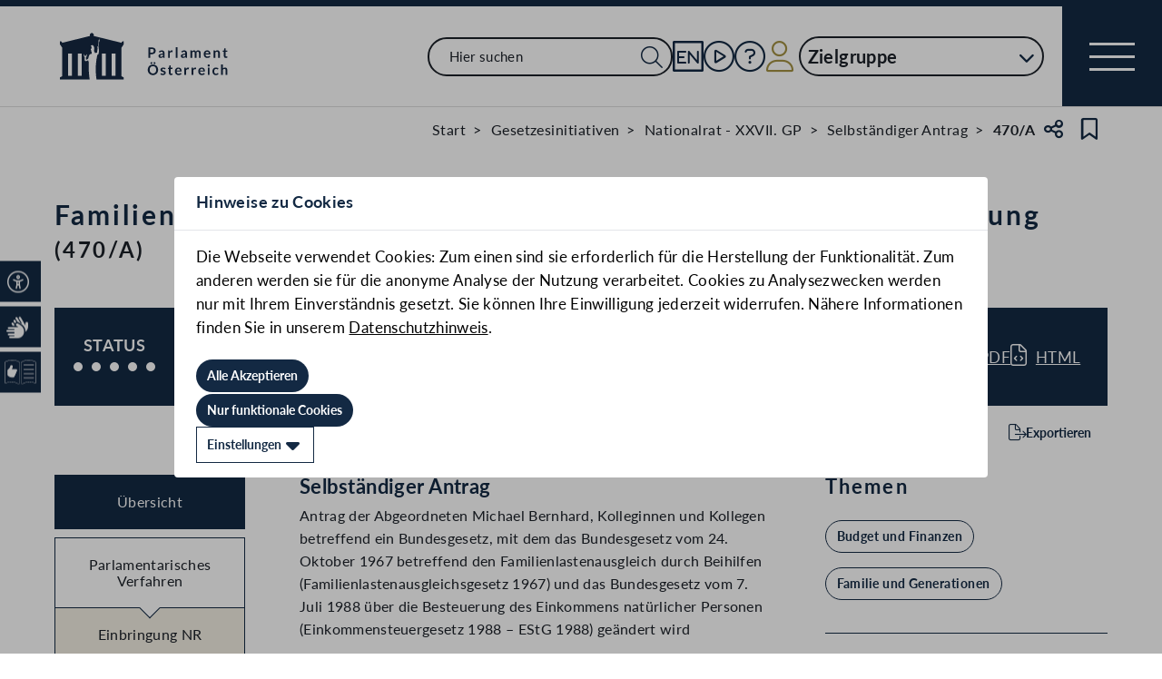

--- FILE ---
content_type: text/html;charset=UTF-8
request_url: https://www.parlament.gv.at/gegenstand/XXVII/A/470
body_size: 12305
content:
<!doctype html>
    <html lang="de">
    <head>
    <meta charset="utf-8">
    <meta name="viewport" content="width=device-width, initial-scale=1">
    <meta name="date.created" content="2026-01-20">
    <link rel="stylesheet" href="/dokument/additional.css?v=082023">
    <link rel="stylesheet" href="/static/css/global.css" media="none" onload="if(media!=='all')media='all'">
    <link rel="stylesheet" href="/static/css/webfonts/lato.css" />
    <noscript>
        <link rel="stylesheet" href="/static/css/fontawesome/all.css">
        <link rel="stylesheet" href="/static/css/global.css">
    </noscript>
    <title>Familienlastenausgleichsgesetz, Einkommensteuergesetz, Änderung (470/A) | Parlament Österreich</title><!-- HEAD_svelte-vw7aki_START --><link rel="stylesheet" href="/static/css/fontawesome6/all.css"><link rel="stylesheet" href="/static/css/fontawesome/all.css"><link rel="stylesheet" href="/static/css/themes/standard.css"><!-- HEAD_svelte-vw7aki_END --><!-- HEAD_svelte-viio4o_START --><link rel="shortcut icon" type="image/svg+xml" href="/static/img/favicon/favicon.svg" sizes="any"><link rel="shortcut icon" type="image/x-icon" href="/static/img/favicon/favicon.ico" sizes="32x32"><link rel="shortcut icon" type="image/png" href="/static/img/apple-touch-icon/apple-touch-icon-192x192.png" sizes="192x192"><link rel="shortcut icon" type="image/png" href="/static/img/apple-touch-icon/apple-touch-icon-128x128.png" sizes="128x128"><link rel="apple-touch-icon" href="/static/img/apple-touch-icon/apple-touch-icon.png"><link rel="apple-touch-icon" href="/static/img/apple-touch-icon/apple-touch-icon-72x72.png" sizes="72x72"><link rel="apple-touch-icon" href="/static/img/apple-touch-icon/apple-touch-icon-76x76.png" sizes="76x76"><link rel="apple-touch-icon" href="/static/img/apple-touch-icon/apple-touch-icon-120x120.png" sizes="120x120"><link rel="apple-touch-icon" href="/static/img/apple-touch-icon/apple-touch-icon-128x128.png" sizes="128x128"><link rel="apple-touch-icon" href="/static/img/apple-touch-icon/apple-touch-icon-152x152.png" sizes="152x152"><link rel="apple-touch-icon" href="/static/img/apple-touch-icon/apple-touch-icon-192x192.png" sizes="192x192"><link rel="mask-icon" href="/static/img/favicon/favicon.svg" color="blue"><meta name="description" content="Familienlastenausgleichsgesetz, Einkommensteuergesetz, Änderung (470/A)"><meta name="keywords" content="&quot;Familienlastenausgleich&quot;, &quot;Steuern und Gebühren&quot;"><meta name="viewport" content="width=device-width, initial-scale=1.0"><meta name="apple-itunes-app" content="app-id=6504604804"><script src="/static/js/pdpiwik.js" defer data-svelte-h="svelte-1ykh2p8"></script><meta property="og:image" content="https://www.parlament.gv.at/static/img/og.png"><meta property="og:title" content="Familienlastenausgleichsgesetz, Einkommensteuergesetz, Änderung | Parlament Österreich"><meta property="og:description" content="470/A"><!-- HEAD_svelte-viio4o_END --><!-- HEAD_svelte-vw7aki_START --><link rel="stylesheet" href="/static/css/fontawesome6/all.css"><link rel="stylesheet" href="/static/css/fontawesome/all.css"><link rel="stylesheet" href="/static/css/themes/standard.css"><!-- HEAD_svelte-vw7aki_END -->
	<link rel="stylesheet" href="/static/css/3fe77de6.css">
	<link rel="stylesheet" href="/static/css/c7c71de3.css">
	<link rel="stylesheet" href="/static/css/93fcc928.css">
	<link rel="stylesheet" href="/static/css/00ace975.css">
	<link rel="stylesheet" href="/static/css/6c6db06c.css">
	<link rel="stylesheet" href="/static/css/d1d92258.css">
	<link rel="stylesheet" href="/static/css/bb925351.css">
	<link rel="stylesheet" href="/static/css/8cc30073.css">
	<link rel="stylesheet" href="/static/css/42eecf18.css">
	<link rel="stylesheet" href="/static/css/a078a853.css">
	<link rel="stylesheet" href="/static/css/46903b19.css">
	<link rel="stylesheet" href="/static/css/d11a2d6a.css">
	<link rel="stylesheet" href="/static/css/29953f0e.css">
	<link rel="stylesheet" href="/static/css/97b4319f.css">
	<link rel="stylesheet" href="/static/css/66c1bb8d.css">
	<link rel="stylesheet" href="/static/css/9a0b7427.css">
	<link rel="stylesheet" href="/static/css/db174b9a.css">
	<link rel="stylesheet" href="/static/css/a458e970.css">
	<link rel="stylesheet" href="/static/css/e9e9ad85.css">
	<link rel="stylesheet" href="/static/css/04639347.css">
	<link rel="stylesheet" href="/static/css/8faae429.css">
	<link rel="stylesheet" href="/static/css/d75ba413.css">
	<link rel="stylesheet" href="/static/css/c4668a81.css">
	<link rel="stylesheet" href="/static/css/041fe3b5.css">
	<link rel="stylesheet" href="/static/css/ca81bfae.css">
	<script type="module" src="/static/js/3a3097ac.js"></script>
	<script type="module" src="/static/js/59b80016.js"></script>
	<script type="module" src="/static/js/8dd63870.js"></script>
	<script type="module" src="/static/js/83fab00e.js"></script>
	<script type="module" src="/static/js/eeba0b4d.js"></script>
	<script type="module" src="/static/js/1cf0ff00.js"></script>
	<script type="module" src="/static/js/d7659300.js"></script>
	<script type="module" src="/static/js/661c6c46.js"></script>
	<script type="module" src="/static/js/3dd0627a.js"></script>
	<script type="module" src="/static/js/e170a41a.js"></script>
	<script type="module" src="/static/js/33dfff87.js"></script>
	<script type="module" src="/static/js/8b64610a.js"></script>
	<script type="module" src="/static/js/2148faf5.js"></script>
	<script type="module" src="/static/js/1bae224c.js"></script>
	<script type="module" src="/static/js/b4b44e17.js"></script>
	<script type="module" src="/static/js/97114fee.js"></script>
	<script type="module" src="/static/js/f14718c8.js"></script>
	<script type="module" src="/static/js/9db598c5.js"></script>
	<script type="module" src="/static/js/4cbd7873.js"></script>
	<script type="module" src="/static/js/850543b5.js"></script>
	<script type="module" src="/static/js/b7d6eab1.js"></script>
	<script type="module" src="/static/js/841ececf.js"></script>
	<script type="module" src="/static/js/5188231a.js"></script>
	<script type="module" src="/static/js/1a76a8ba.js"></script>
	<script type="module" src="/static/js/94379513.js"></script>
	<script type="module" src="/static/js/bbf92e81.js"></script>
	<script type="module" src="/static/js/7cae332f.js"></script>
	<script type="module" src="/static/js/03513fd1.js"></script>
	<script type="module" src="/static/js/93148e91.js"></script>
	<script type="module" src="/static/js/bf309b64.js"></script>
	<script type="module" src="/static/js/5ac1020b.js"></script>
	<script type="module" src="/static/js/184e2237.js"></script>
	<script type="module" src="/static/js/ea78e4e0.js"></script>
	<script type="module" src="/static/js/aff72798.js"></script>
    
    <script type="module" defer>
    import App from '/static/js/aff72798.js';
    new App({
        target: document.body,
        hydrate: true,
        props: {"data":{"pagetype":"geschichtsseite","meta":{"description":"Familienlastenausgleichsgesetz, Einkommensteuergesetz, Änderung (470/A)","generationTime":"Sat Jul 27 01:59:30 CEST 2024","keywords":"\"Familienlastenausgleich\", \"Steuern und Gebühren\"","lang":"de","title":"Familienlastenausgleichsgesetz, Einkommensteuergesetz, Änderung (470/A) | Parlament Österreich","openGraph":{"image":"https://www.parlament.gv.at/static/img/og.png","title":"Familienlastenausgleichsgesetz, Einkommensteuergesetz, Änderung | Parlament Österreich","description":"470/A"},"scripts":[],"styles":[]},"content":{"breadcrumbs":[{"title":"Start","url":"/"},{"title":"Gesetzesinitiativen","url":"/recherchieren/gegenstaende/gesetzesinitiativen/"},{"title":"Nationalrat - XXVII. GP","url":"/recherchieren/gegenstaende/gesetzesinitiativen/?GP=XXVII"},{"title":"Selbständiger Antrag","url":"/recherchieren/gegenstaende/gesetzesinitiativen/?GP=XXVII&RGES=A"},{"title":"470/A"}],"type":"Selbständiger Antrag","sntype":"Selbständiger Antrag","title":"Familienlastenausgleichsgesetz, Einkommensteuergesetz, Änderung","zitation":"470/A","description":"Antrag der Abgeordneten Michael Bernhard, Kolleginnen und Kollegen betreffend ein Bundesgesetz, mit dem das Bundesgesetz vom 24. Oktober 1967 betreffend den Familienlastenausgleich durch Beihilfen (Familienlastenausgleichsgesetz 1967) und das Bundesgesetz vom 7. Juli 1988 über die Besteuerung des Einkommens natürlicher Personen (Einkommensteuergesetz 1988 – EStG 1988) geändert wird","gp_code":"XXVII","ityp":"A","inr":470,"doktyp":"A","update":"2024-07-27T01:59:27","nr_gp_code":"XXVII","intranet":"N","group":"1","deleted":false,"einlangen":"2020-04-22T00:00:00","history_ind":2,"vhg_fertig":"J","vhg_fertig_docs":"J","process":"J","statementsstate":"9 Begutachtung erst ab 1.8.2021 bei dem Doktyp \"A\" möglich","approvalstate":"9 Keine Zustimmung bei dem Doktyp \"A\" möglich","status":{"number":5,"description":"Auf der Tagesordnung der <a href=\"/gegenstand/XXVII/NRSITZ/169\">169. Sitzung des Nationalrates</a> Miterledigung","documents":[{"title":"Berichterstattung","documents":[{"link":"/dokument/XXVII/I/1633/fname_1458004.pdf","type":"PDF"},{"link":"/dokument/XXVII/I/1633/fnameorig_1458004.html","type":"HTML"}]}]},"progress":[{"name":"Einbringung NR","id":1,"empty":false},{"name":"Ausschussberatungen NR","id":3,"empty":false},{"name":"Plenarberatungen NR","id":4,"empty":false}],"phase":[{"name":"Einbringung NR","id":1,"stages":[{"date":"22.04.2020","text":"Einbringung im Nationalrat","priority":1},{"date":"22.04.2020","text":"Übermittlung an das Bundesministerium für Arbeit, Familie und Jugend"},{"date":"22.04.2020","text":"Vorgesehen für den <a href=\"/ausschuss/XXVII/A-FA/1/00886\">Ausschuss für Familie und Jugend</a>"},{"date":"22.04.2020","text":"<a href=\"/gegenstand/XXVII/NRSITZ/24\">24. Sitzung des Nationalrates</a>: Mitteilung der Einbringung","fsth":[{"gp_code":"XXVII","sitzung_id":24,"fund_von":265,"fund_bis":null,"url":"/dokument/XXVII/NRSITZ/24/fnameorig_806848.html#Seite_0265.html","title":"Seite 265 des Stenographischen Protokolls der 24. Sitzung des Nationalrats"}]}],"documents":null},{"name":"Ausschussberatungen NR","id":3,"stages":[{"date":"22.04.2020","text":"<a href=\"/gegenstand/XXVII/NRSITZ/25\">25. Sitzung des Nationalrates</a>: Zuweisung an den <a href=\"/ausschuss/XXVII/A-FA/1/00886\">Ausschuss für Familie und Jugend</a>","fsth":[{"gp_code":"XXVII","sitzung_id":25,"fund_von":5,"fund_bis":null,"url":"/dokument/XXVII/NRSITZ/25/fnameorig_806822.html#Seite_0005.html","title":"Seite 5 des Stenographischen Protokolls der 25. Sitzung des Nationalrats"}]},{"date":"19.05.2020","text":"Ausschuss für Familie und Jugend: auf <a href=\"/dokument/XXVII/A-FA/1/00886/TO_04547332.html\">Tagesordnung</a> in der <a href=\"/ausschuss/XXVII/A-FA/1/00886?selectedStage=105&selectedSession=2&selectedDate=19052020\">2. Sitzung des Ausschusses</a><br>In der Sitzung vom 19. Mai 2020 vertagt."},{"date":"10.03.2022","text":"Ausschuss für Familie und Jugend: auf <a href=\"/dokument/XXVII/A-FA/1/00886/TO_11858846.html\">Tagesordnung</a> in der <a href=\"/ausschuss/XXVII/A-FA/1/00886?selectedStage=105&selectedSession=10&selectedDate=10032022\">10. Sitzung des Ausschusses</a><br>In der Sitzung vom 10. März 2022 vertagt."},{"date":"30.06.2022","text":"Ausschuss für Familie und Jugend: auf <a href=\"/dokument/XXVII/A-FA/1/00886/TO_14629853.html\">Tagesordnung</a> in der <a href=\"/ausschuss/XXVII/A-FA/1/00886?selectedStage=105&selectedSession=12&selectedDate=30062022\">12. Sitzung des Ausschusses</a><br>Wiederaufnahme der am 10. März 2022 vertagten Verhandlungen"},{"date":"30.06.2022","text":"Ausschuss für Familie und Jugend: Miterledigt mit Bericht <a href=\"/gegenstand/XXVII/I/1633\">1633 d.B.</a>","priority":1}],"documents":[{"title":"Berichterstattung","documents":[{"link":"/dokument/XXVII/I/1633/fname_1458004.pdf","type":"PDF"},{"link":"/dokument/XXVII/I/1633/fnameorig_1458004.html","type":"HTML"}]},{"title":"Gesetzestext ","documents":[{"link":"/dokument/XXVII/I/1633/fname_1458005.pdf","type":"PDF"},{"link":"/dokument/XXVII/I/1633/fnameorig_1458005.html","type":"HTML"}]}],"correspondence":[{"additional":false,"title":"Familienausschuss: Mehr Fokus auf Kinder und Jugendliche im Corona-Krisenmanagement","date":"19.05.2020","url":"/aktuelles/pk/jahr_2020/pk0497#XXVII_A_00470"},{"additional":false,"title":"Familienausschuss stimmt Digitalisierung von FABIAN zu","date":"10.03.2022","url":"/aktuelles/pk/jahr_2022/pk0252#XXVII_A_00470"},{"additional":false,"title":"Familienausschuss stellt Weichen für die Aufhebung der Indexierung der Familienbeihilfe","date":"30.06.2022","url":"/aktuelles/pk/jahr_2022/pk0807#XXVII_A_00470"}]},{"name":"Plenarberatungen NR","id":4,"stages":[{"date":"08.07.2022","text":"Auf der Tagesordnung der <a href=\"/gegenstand/XXVII/NRSITZ/169\">169. Sitzung des Nationalrates</a> Miterledigung","priority":1},{"date":"08.07.2022","text":"Wortmeldungen in der Debatte","reden":{"rendertype":"table","data":{"header":[{"label":"Name und Klub","sortable":false,"filterable":false,"hidden":false,"additionalInfo":false,"class":"his-col-namefraktion"},{"label":"Wortmeldungsart","sortable":false,"filterable":false,"hidden":false,"additionalInfo":false,"class":"his-col-wortmeldungsart"},{"label":"Protokoll","sortable":false,"filterable":false,"hidden":false,"additionalInfo":false,"class":"his-col-protokoll"},{"label":"Video","sortable":false,"filterable":false,"hidden":false,"additionalInfo":false,"class":"his-col-video"}],"rows":[["<a href=\"/person/51569\" target=\"_blank\">Edith Mühlberghuber (F)</a>","Contra","S.&nbsp;<a target=\"_blank\" href=\"/dokument/XXVII/NRSITZ/169/fnameorig_1532111.html#RU_274025\" title=\"Seite 79 des Stenographischen Protokolls der 169. Sitzung des Nationalrats\">79</a>-82","<a target=\"_blank\" title=\"zum Video\" class=\"video-indicator\" href=\"/aktuelles/mediathek/XXVII/NRSITZ/169?DEBATTE=3&TS=1657280313\"><i aria-hidden=\"false\" aria-label=\"Abspielen\" class=\"fa-circle-video fa-solid small\" title=\"Abspielen\"></i></a>"],["<a href=\"/person/6505\" target=\"_blank\">Ing. Mag. (FH) Alexandra Tanda (V)</a>","Pro","S.&nbsp;<a target=\"_blank\" href=\"/dokument/XXVII/NRSITZ/169/fnameorig_1532111.html#RU_274020\" title=\"Seite 82 des Stenographischen Protokolls der 169. Sitzung des Nationalrats\">82</a>-83","<a target=\"_blank\" title=\"zum Video\" class=\"video-indicator\" href=\"/aktuelles/mediathek/XXVII/NRSITZ/169?DEBATTE=3&TS=1657280622\"><i aria-hidden=\"false\" aria-label=\"Abspielen\" class=\"fa-circle-video fa-solid small\" title=\"Abspielen\"></i></a>"],["<a href=\"/person/84060\" target=\"_blank\">Erwin Angerer (F)</a>","Contra","S.&nbsp;<a target=\"_blank\" href=\"/dokument/XXVII/NRSITZ/169/fnameorig_1532111.html#RU_274030\" title=\"Seite 83 des Stenographischen Protokolls der 169. Sitzung des Nationalrats\">83</a>-86","<a target=\"_blank\" title=\"zum Video\" class=\"video-indicator\" href=\"/aktuelles/mediathek/XXVII/NRSITZ/169?DEBATTE=3&TS=1657280811\"><i aria-hidden=\"false\" aria-label=\"Abspielen\" class=\"fa-circle-video fa-solid small\" title=\"Abspielen\"></i></a>"],["<a href=\"/person/2338\" target=\"_blank\">Petra Wimmer (S)</a>","Pro","S.&nbsp;<a target=\"_blank\" href=\"/dokument/XXVII/NRSITZ/169/fnameorig_1532111.html#RU_274021\" title=\"Seite 86 des Stenographischen Protokolls der 169. Sitzung des Nationalrats\">86</a>-88","<a target=\"_blank\" title=\"zum Video\" class=\"video-indicator\" href=\"/aktuelles/mediathek/XXVII/NRSITZ/169?DEBATTE=3&TS=1657281030\"><i aria-hidden=\"false\" aria-label=\"Abspielen\" class=\"fa-circle-video fa-solid small\" title=\"Abspielen\"></i></a>"],["<a href=\"/person/2997\" target=\"_blank\">Christian Ries (F)</a>","Contra","S.&nbsp;<a target=\"_blank\" href=\"/dokument/XXVII/NRSITZ/169/fnameorig_1532111.html#R_274031_5\" title=\"Seite 88 des Stenographischen Protokolls der 169. Sitzung des Nationalrats\">88</a>","<a target=\"_blank\" title=\"zum Video\" class=\"video-indicator\" href=\"/aktuelles/mediathek/XXVII/NRSITZ/169?DEBATTE=3&TS=1657281272\"><i aria-hidden=\"false\" aria-label=\"Abspielen\" class=\"fa-circle-video fa-solid small\" title=\"Abspielen\"></i></a>"],["<a href=\"/person/5672\" target=\"_blank\">Barbara Neßler (G)</a>","Pro","S.&nbsp;<a target=\"_blank\" href=\"/dokument/XXVII/NRSITZ/169/fnameorig_1532111.html#RU_274042\" title=\"Seite 88 des Stenographischen Protokolls der 169. Sitzung des Nationalrats\">88</a>-92","<a target=\"_blank\" title=\"zum Video\" class=\"video-indicator\" href=\"/aktuelles/mediathek/XXVII/NRSITZ/169?DEBATTE=3&TS=1657281450\"><i aria-hidden=\"false\" aria-label=\"Abspielen\" class=\"fa-circle-video fa-solid small\" title=\"Abspielen\"></i></a>"],["<a href=\"/person/5684\" target=\"_blank\">Fiona Fiedler, BEd (N)</a>","Pro","S.&nbsp;<a target=\"_blank\" href=\"/dokument/XXVII/NRSITZ/169/fnameorig_1532111.html#R_274047_2\" title=\"Seite 92 des Stenographischen Protokolls der 169. Sitzung des Nationalrats\">92</a>","<a target=\"_blank\" title=\"zum Video\" class=\"video-indicator\" href=\"/aktuelles/mediathek/XXVII/NRSITZ/169?DEBATTE=3&TS=1657281733\"><i aria-hidden=\"false\" aria-label=\"Abspielen\" class=\"fa-circle-video fa-solid small\" title=\"Abspielen\"></i></a>"],["<a href=\"/person/14769\" target=\"_blank\">Norbert Sieber (V)</a>","Pro","S.&nbsp;<a target=\"_blank\" href=\"/dokument/XXVII/NRSITZ/169/fnameorig_1532111.html#RU_274062\" title=\"Seite 92 des Stenographischen Protokolls der 169. Sitzung des Nationalrats\">92</a>-94,&nbsp;S.&nbsp;<a target=\"_blank\" href=\"/dokument/XXVII/NRSITZ/169/fnameorig_1532111.html#R_274185_9\" title=\"Seite 95 des Stenographischen Protokolls der 169. Sitzung des Nationalrats\">95</a>","<a target=\"_blank\" title=\"zum Video\" class=\"video-indicator\" href=\"/aktuelles/mediathek/XXVII/NRSITZ/169?DEBATTE=3&TS=1657282441\"><i aria-hidden=\"false\" aria-label=\"Abspielen\" class=\"fa-circle-video fa-solid small\" title=\"Abspielen\"></i></a>"],["<a href=\"/person/2309\" target=\"_blank\">Eva Maria Holzleitner, BSc (S)</a>","Pro","S.&nbsp;<a target=\"_blank\" href=\"/dokument/XXVII/NRSITZ/169/fnameorig_1532111.html#RU_274714\" title=\"Seite 95 des Stenographischen Protokolls der 169. Sitzung des Nationalrats\">95</a>-96","<a target=\"_blank\" title=\"zum Video\" class=\"video-indicator\" href=\"/aktuelles/mediathek/XXVII/NRSITZ/169?DEBATTE=3&TS=1657282535\"><i aria-hidden=\"false\" aria-label=\"Abspielen\" class=\"fa-circle-video fa-solid small\" title=\"Abspielen\"></i></a>"],["<a href=\"/person/5673\" target=\"_blank\">Bedrana Ribo, MA (G)</a>","Pro","S.&nbsp;<a target=\"_blank\" href=\"/dokument/XXVII/NRSITZ/169/fnameorig_1532111.html#RU_274717\" title=\"Seite 96 des Stenographischen Protokolls der 169. Sitzung des Nationalrats\">96</a>-97","<a target=\"_blank\" title=\"zum Video\" class=\"video-indicator\" href=\"/aktuelles/mediathek/XXVII/NRSITZ/169?DEBATTE=3&TS=1657282727\"><i aria-hidden=\"false\" aria-label=\"Abspielen\" class=\"fa-circle-video fa-solid small\" title=\"Abspielen\"></i></a>"],["<a href=\"/person/2339\" target=\"_blank\">Mag. Selma Yildirim (S)</a>","Pro","S.&nbsp;<a target=\"_blank\" href=\"/dokument/XXVII/NRSITZ/169/fnameorig_1532111.html#RU_274041\" title=\"Seite 97 des Stenographischen Protokolls der 169. Sitzung des Nationalrats\">97</a>-98","<a target=\"_blank\" title=\"zum Video\" class=\"video-indicator\" href=\"/aktuelles/mediathek/XXVII/NRSITZ/169?DEBATTE=3&TS=1657282893\"><i aria-hidden=\"false\" aria-label=\"Abspielen\" class=\"fa-circle-video fa-solid small\" title=\"Abspielen\"></i></a>"]]},"mapped":true}}],"documents":null,"correspondence":[{"additional":false,"title":"Familienbeihilfe: Lösung für Vertriebene aus der Ukraine und Rücknahme der Indexierung","date":"08.07.2022","url":"/aktuelles/pk/jahr_2022/pk0853#XXVII_A_00470"}]}],"documents":[{"title":"Selbständiger Antrag (gescanntes Original)","documents":[{"link":"/dokument/XXVII/A/470/imfname_792710.pdf","type":"PDF"}]},{"title":"Initiativantrag (elektr. übermittelte Version)","documents":[{"link":"/dokument/XXVII/A/470/fname_793000.pdf","type":"PDF"},{"link":"/dokument/XXVII/A/470/fnameorig_793000.html","type":"HTML"}]},{"title":"Gesetzestext (Arbeitsdokument ParlDion)","documents":[{"link":"/dokument/XXVII/A/470/fname_793234.pdf","type":"PDF"},{"link":"/dokument/XXVII/A/470/fnameorig_793234.html","type":"HTML"}]},{"title":"Textgegenüberstellung (Arbeitsdokument ParlDion)","documents":[{"link":"/dokument/XXVII/A/470/fname_796971.pdf","type":"PDF"},{"link":"/dokument/XXVII/A/470/fnameorig_796971.html","type":"HTML"}],"infolink":"/services/hilfe/website-funktionen/textgegenueberstellung#was_sind_textgegenuberstellungen?","infolinktext":"Was sind Textgegenüberstellungen?"}],"names":[{"funktext":"Eingebracht von","name":"Michael Bernhard","frak_code":"N","url":"/person/83124","portrait":{"rendertype":"image","data":{"src":"/dokument/bild/200697/20069722_384.jpg","alt":"Portraitfoto von Michael Bernhard","bildId":20069722,"copyright":"Parlamentsdirektion/PHOTO SIMONIS"}}}],"correspondence":[{"additional":false,"title":"Neu im Familienausschuss","date":"14.05.2020","url":"/aktuelles/pk/jahr_2020/pk0470#XXVII_A_00470"},{"additional":false,"title":"Familienausschuss: Mehr Fokus auf Kinder und Jugendliche im Corona-Krisenmanagement","date":"19.05.2020","url":"/aktuelles/pk/jahr_2020/pk0497#XXVII_A_00470"},{"additional":false,"title":"Familienausschuss stimmt Digitalisierung von FABIAN zu","date":"10.03.2022","url":"/aktuelles/pk/jahr_2022/pk0252#XXVII_A_00470"},{"additional":false,"title":"Familienausschuss stellt Weichen für die Aufhebung der Indexierung der Familienbeihilfe","date":"30.06.2022","url":"/aktuelles/pk/jahr_2022/pk0807#XXVII_A_00470"},{"additional":false,"title":"Familienbeihilfe: Lösung für Vertriebene aus der Ukraine und Rücknahme der Indexierung","date":"08.07.2022","url":"/aktuelles/pk/jahr_2022/pk0853#XXVII_A_00470"}],"topics":{"rendertype":"bubbles","data":{"title":"","bubbles":[{"label":"Budget und Finanzen","link":"/recherchieren/gegenstaende/?GP_CODE=XXVII&VHG=ANTR&THEMEN=Budget und Finanzen"},{"label":"Familie und Generationen","link":"/recherchieren/gegenstaende/?GP_CODE=XXVII&VHG=ANTR&THEMEN=Familie und Generationen"}]}},"headwords":{"rendertype":"bubbles","data":{"title":"","bubbles":[{"label":"Familienlastenausgleich","link":"/recherchieren/gegenstaende/?NRBR=NR&GP_CODE=XXVII&SW=Familienlastenausgleich"},{"label":"Steuern und Gebühren","link":"/recherchieren/gegenstaende/?NRBR=NR&GP_CODE=XXVII&SW=Steuern und Gebühren"}]}},"eurovoc":{"rendertype":"bubbles","data":{"title":"","bubbles":[{"label":"Familienleistungsausgleich","link":"/recherchieren/gegenstaende/?NRBR=NR&GP_CODE=XXVII&VHG=ANTR&EUROVOC=Familienleistungsausgleich"},{"label":"Steuerwesen","link":"/recherchieren/gegenstaende/?NRBR=NR&GP_CODE=XXVII&VHG=ANTR&EUROVOC=Steuerwesen"}]}}}}}
    });
    </script>
    </head>
    <body>
    <div id="piwik">
      <noscript><p><img src="https://www.parlament.gv.at/piwik/piwik.php?idsite=1" style="border:0;" alt="" /></p></noscript>
    </div>
       <div class="skiplinks svelte-zbuek3"><a href="#mainContent" class="skiplink svelte-zbuek3" data-svelte-h="svelte-1xm1l0b">Zum Hauptinhalt springen</a> <a href="#navEngIcon" class="skiplink svelte-zbuek3" data-svelte-h="svelte-g691q0">Sprache Englisch</a> <a href="#searchMainNav" class="skiplink svelte-zbuek3" data-svelte-h="svelte-1wra6vy">Zur Navigation springen</a> </div>   <nav class="navigation-bar no-print svelte-76n4wx" aria-label="Navigationsleiste"><a href="/" class="parlLogo svelte-76n4wx" data-svelte-h="svelte-1ikita3"><img src="/static/img/logo.svg" alt="Parlament Österreich" class="svelte-76n4wx"></a> <div class="svelte-76n4wx"><ul class="desktop-list svelte-76n4wx"><li class="mobile-only small svelte-76n4wx"><a href="/suche" title="zur Volltextsuche" class="svelte-76n4wx"><i aria-hidden="false" aria-label="Suche" class="fa-search fa-light small svelte-1grumcn" title="Suche"></i></a></li> <li id="navSearch" class="desktop-only large svelte-76n4wx"><form action="/suche" method="get" class="svelte-76n4wx"><div class="search-input-wrapper svelte-12p1kmj"> <div class="input-wrapper svelte-12p1kmj"><div class="select svelte-pebcg3"> <div class="autocomplete-wrapper svelte-pebcg3 search" aria-live="polite"><input id="searchMainNav" aria-expanded="false" aria-autocomplete="list" aria-controls="searchMainNav-listbox" autocomplete="off" name="searchMainNav" role="combobox"  placeholder="Hier suchen" aria-label="Hier suchen" class="svelte-pebcg3 search"> <button class="searchButton svelte-pebcg3" aria-label="Suche Filter"><i aria-hidden="false" aria-label="Suche" class="fa-search fa-light small svelte-1grumcn" title="Suchen"></i></button> </div></div></div> </div></form></li> <li id="navEngIcon" class="svelte-76n4wx"><a class="link-icon svelte-76n4wx" href="/en"><img src="/static/img/Icon_EN.svg" alt="English" class="englishIcon svelte-76n4wx" title="Sprache English"> <span class="sr-only svelte-76n4wx">Sprache English</span></a></li> <li class="svelte-76n4wx"><a class="link-icon svelte-76n4wx" href="/aktuelles/mediathek" title="Live"><div class="live-container svelte-76n4wx"><i aria-hidden="false" aria-label="Mediathek" class="fa-circle-play fa-light default svelte-1grumcn noMargin" title="Mediathek"></i> <span class="sr-only svelte-76n4wx">Mediathek</span> </div></a></li> <li id="helpContent" class="svelte-76n4wx"><a class="link-icon svelte-76n4wx" href="/services/hilfe" title="Hilfe"><i aria-hidden="false" aria-label="Hilfe" class="fa-circle-question fa-light default svelte-1grumcn noMargin" title="Hilfe"></i> <span class="sr-only svelte-76n4wx">Hilfe</span></a></li> <li class="svelte-76n4wx"><a href="/profil/login" title="zum Login" class="svelte-76n4wx"><div style="display: contents; --icon-color:var(--color-gold);"><i aria-hidden="false" aria-label="Zum Login" class="fa-user fa-light default svelte-1grumcn" title=""></i></div> <span class="sr-only svelte-76n4wx" data-svelte-h="svelte-1fx80m">Benutzer</span></a></li> <li class="zielgruppen-elements large svelte-76n4wx"><button class="zielgruppen-button svelte-76n4wx" title="Zielgruppen">Zielgruppe<span class="zielgruppen-arrow svelte-76n4wx"><i aria-hidden="false" aria-label="Zielgruppen" class="fa-chevron-down fa-solid tiny svelte-1grumcn" title=""></i></span></button> </li></ul> <button class="navigation-menu-button svelte-76n4wx" aria-expanded="false"><span class="svelte-76n4wx"></span> <span class="sr-only svelte-76n4wx" data-svelte-h="svelte-1kv4tbd">Navigationsmenü öffnen</span></button></div> <div class="mobile-search svelte-76n4wx"><form action="/suche" method="get" class="svelte-76n4wx"><div class="search-input-wrapper svelte-12p1kmj"> <div class="input-wrapper svelte-12p1kmj"><div class="select svelte-pebcg3"> <div class="autocomplete-wrapper svelte-pebcg3 search" aria-live="polite"><input id="searchMainNav" aria-expanded="false" aria-autocomplete="list" aria-controls="searchMainNav-listbox" autocomplete="off" name="searchMainNav" role="combobox"  placeholder="Hier suchen" aria-label="Hier suchen" class="svelte-pebcg3 search"> <button class="searchButton svelte-pebcg3" aria-label="Suche Filter"><i aria-hidden="false" aria-label="Suche" class="fa-search fa-light small svelte-1grumcn" title="Suchen"></i></button> </div></div></div> </div></form></div> <ul class="mobile-list svelte-76n4wx"><li class="svelte-76n4wx"><button class="englishImg svelte-76n4wx"><a href="/en" tabindex="-1" class="svelte-76n4wx"><img src="/static/img/Icon_EN.svg" alt="English" class="englishIcon svelte-76n4wx"> <span class="sr-only svelte-76n4wx">Sprache English</span></a></button></li> <li class="svelte-76n4wx"><button class="svelte-76n4wx"><a href="/aktuelles/mediathek" title="Live" tabindex="-1" class="svelte-76n4wx"><div class="live-container svelte-76n4wx"><i aria-hidden="false" aria-label="Mediathek" class="fa-circle-play fa-light default svelte-1grumcn noMargin" title="Mediathek"></i> <span class="sr-only svelte-76n4wx">Mediathek</span> </div></a></button></li> <li class="svelte-76n4wx"><button class="svelte-76n4wx"><a href="/services/hilfe/" title="Hilfe" tabindex="-1" class="svelte-76n4wx"><i aria-hidden="false" aria-label="Hilfe" class="fa-circle-question fa-light default svelte-1grumcn" title="Hilfe"></i> <span class="sr-only svelte-76n4wx">Hilfe</span></a></button></li> <li class="svelte-76n4wx"><a href="/profil/login" title="zum Login" class="svelte-76n4wx"><div style="display: contents; --icon-color:var(--color-gold);"><i aria-hidden="false" aria-label="Login" class="fa-user fa-light default svelte-1grumcn" title=""></i></div> <span class="sr-only svelte-76n4wx" data-svelte-h="svelte-1fx80m">Benutzer</span></a></li> <li class="zielgruppen-elements svelte-76n4wx"><button class="zielgruppen-button svelte-76n4wx" title="Zielgruppen"><span class="button-text svelte-76n4wx">Zielgruppe</span><span class="zielgruppen-arrow svelte-76n4wx"><i aria-hidden="false" aria-label="Zielgruppen" class="fa-chevron-down fa-solid tiny svelte-1grumcn" title=""></i></span></button> </li></ul></nav>  <div class="cookie svelte-1uveqbu"> <dialog aria-labelledby="modal-title" aria-live="assertive" aria-modal="true" class="modal handle svelte-1nu9b5a" id="modal"> <div role="presentation"><div class="modal-header svelte-1nu9b5a"><div class="modal-title-container svelte-1nu9b5a"><h2 class="modal-title svelte-1nu9b5a">Hinweise zu Cookies</h2> </div> </div> <section class="modal-content"><div class="content svelte-1nu9b5a"><section class="svelte-1uveqbu"><p class="svelte-1uveqbu">Die Webseite verwendet Cookies: Zum einen sind sie erforderlich für die Herstellung der Funktionalität. Zum anderen werden sie für die anonyme Analyse der Nutzung verarbeitet. Cookies zu Analysezwecken werden nur mit Ihrem Einverständnis gesetzt. Sie können Ihre Einwilligung jederzeit widerrufen. Nähere Informationen finden Sie in unserem <a href="/services/hilfe/datenschutzhinweis/" class="svelte-1uveqbu">Datenschutzhinweis</a>.</p> <div class="cookie-button svelte-1uveqbu"><button type="button" class="main-button      small    svelte-za0eo" aria-label="Alle Akzeptieren" tabindex="0"><span class="button-content svelte-za0eo"> <span lang="de" class="svelte-za0eo">Alle Akzeptieren</span></span>  </button></div> <div class="cookie-button svelte-1uveqbu"><button type="button" class="main-button      small    svelte-za0eo" aria-label="Nur funktionale Cookies" tabindex="0"><span class="button-content svelte-za0eo"> <span lang="de" class="svelte-za0eo">Nur funktionale Cookies</span></span>  </button></div> <div class="cookie-button svelte-1uveqbu"><button type="button" class="main-button secondary     small    svelte-za0eo" aria-label="Einstellungen" tabindex="0"><span class="button-content svelte-za0eo reverse"><i aria-hidden="true" class="fa-caret-down fa-solid small svelte-1grumcn noMargin squared"></i> <span lang="de" class="svelte-za0eo">Einstellungen</span></span>  </button></div> </section></div></section></div> </dialog> </div>   <nav class="accessibility-bar no-print svelte-1hcqz2a" aria-label="Barrierefreiheits-Menü" aria-live="polite"><button class="accessibility-bar-mobile-button svelte-1hcqz2a"><a href="/services/barrierefreiheit" class="svelte-1hcqz2a"><div style="display: contents; --icon-color:white;"><i aria-hidden="false" aria-label="Accessibility Menu anzeigen" class="fa-universal-access fa-light small svelte-1grumcn" title="Accessibility Menu anzeigen"></i></div><span class="sr-only svelte-1hcqz2a">Accessibility Menu anzeigen</span></a></button> <ul class="accessibility-bar-list svelte-1hcqz2a" role="menu"></ul> </nav>  <dialog aria-labelledby="modal-title" aria-live="assertive" aria-modal="true" class="modal handle svelte-1nu9b5a" id="modal"> <div role="presentation"><div class="modal-header svelte-1nu9b5a"><div class="modal-title-container svelte-1nu9b5a"><h2 class="modal-title svelte-1nu9b5a">Seite teilen</h2> </div> <div class="modal-close-button svelte-1nu9b5a"><button aria-label="Modal schließen"><i aria-hidden="true" class="fa-xmark fa-light small svelte-1grumcn" title="schließen"></i> <span class="sr-only" data-svelte-h="svelte-nml5hy">Modaldialog schließen</span></button></div></div> <section class="modal-content"><div class="content svelte-1nu9b5a"><div class="share-modal svelte-1d6fit6"><div class="options"><ul class="svelte-1d6fit6"><li class="svelte-1d6fit6"><button type="button" class="main-button  tertiary   icon     svelte-za0eo" aria-label="Zwischenablage" title="in die Zwischenablage kopieren" tabindex="0"><span class="button-content svelte-za0eo"><i aria-hidden="true" class="fa-copy fa-regular medium svelte-1grumcn noMargin squared"></i> </span>  </button></li> <li class="svelte-1d6fit6"><button type="button" class="main-button  tertiary   icon     svelte-za0eo" aria-label="Facebook" title="auf Facebook teilen" tabindex="0"><span class="button-content svelte-za0eo"><i aria-hidden="true" class="fa-facebook-f fa-brands medium svelte-1grumcn noMargin squared"></i> </span>  </button></li> <li class="svelte-1d6fit6"><button type="button" class="main-button  tertiary   icon     svelte-za0eo" aria-label="Twitter-X" title="auf X teilen" tabindex="0"><span class="button-content svelte-za0eo"><i aria-hidden="true" class="fa-x-twitter fa-brands medium svelte-1grumcn noMargin squared"></i> </span>  </button></li> <li class="svelte-1d6fit6"><button type="button" class="main-button  tertiary   icon     svelte-za0eo" aria-label="E-Mail" title="als E-Mail verschicken" tabindex="0"><span class="button-content svelte-za0eo"><i aria-hidden="true" class="fa-envelope fa-light medium svelte-1grumcn noMargin squared"></i> </span>  </button></li></ul> <div class="statusmessage"></div></div></div></div></section></div> </dialog> <div id="breadcrumbs" role="navigation" class="container svelte-8kyei5"><nav aria-label="Breadcrumbs" class="breadcrumbs svelte-8kyei5"><ol class="svelte-8kyei5"><li class="svelte-8kyei5"><a href="/" class="svelte-8kyei5"><div class="desktop-invisible svelte-8kyei5"><i aria-hidden="false" aria-label="Startseite" class="fa-house-chimney-window fa-light tiny svelte-1grumcn noMargin" title="Startseite"></i></div> <div class="mobile-invisible svelte-8kyei5"><!-- HTML_TAG_START -->Start<!-- HTML_TAG_END --> </div></a> </li><li class="svelte-8kyei5 mobile-invisible"><a href="/recherchieren/gegenstaende/gesetzesinitiativen/" class="svelte-8kyei5"><!-- HTML_TAG_START -->Gesetzesinitiativen<!-- HTML_TAG_END --></a> </li><li class="svelte-8kyei5 mobile-invisible"><a href="/recherchieren/gegenstaende/gesetzesinitiativen/?GP=XXVII" class="svelte-8kyei5"><!-- HTML_TAG_START -->Nationalrat - XXVII. GP<!-- HTML_TAG_END --></a> </li><li class="svelte-8kyei5"><a href="/recherchieren/gegenstaende/gesetzesinitiativen/?GP=XXVII&amp;RGES=A" class="svelte-8kyei5"><!-- HTML_TAG_START -->Selbständiger Antrag<!-- HTML_TAG_END --></a> </li><li aria-current="page" class="svelte-8kyei5"><span class="svelte-8kyei5"><!-- HTML_TAG_START -->470/A<!-- HTML_TAG_END --></span> </li></ol>  <button type="button" class="main-button  tertiary   icon     svelte-za0eo" aria-label="Teilen" title="Seite teilen" tabindex="0"><span class="button-content svelte-za0eo"><i aria-hidden="true" class="fa-share-nodes fa-regular small svelte-1grumcn noMargin squared"></i> </span>  </button> <span class="sr-only svelte-1tnolpb" data-svelte-h="svelte-147vy2a">Teilen</span> <button type="button" class="main-button  tertiary   icon     svelte-za0eo" aria-label="Kein Lesezeichen" title="Lesezeichen setzen" tabindex="0"><span class="button-content svelte-za0eo"><i aria-hidden="true" class="fa-bookmark fa-regular small svelte-1grumcn noMargin squared"></i> </span>  </button> <span class="sr-only svelte-1tnolpb" data-svelte-h="svelte-11gssxk">Lesezeichen</span></nav></div> <main class="container svelte-10ayk0z"><section class="geschichte-header-section svelte-10ayk0z"><div class="contentElement svelte-uzwo4b"><div class="heading-section svelte-uzwo4b"> <h1 class="heading-1 svelte-uzwo4b" id="4pxe5"> <!-- HTML_TAG_START -->Familienlastenausgleichsgesetz, Einkommensteuergesetz, Änderung<!-- HTML_TAG_END --> <span class="svelte-uzwo4b">(470/A)</span> </h1> </div></div> <div class="wrapper svelte-1boi2aa"><div class="status svelte-1boi2aa"><div class="svelte-1boi2aa" data-svelte-h="svelte-sju5k2">Status</div> <div class="circles svelte-1boi2aa" role="img" aria-label="Status: 20 %"><span class="sr-only svelte-1boi2aa" data-svelte-h="svelte-zoeyrw">Beschlossen</span> <span class="circle full svelte-1boi2aa"></span><span class="circle full svelte-1boi2aa"></span><span class="circle full svelte-1boi2aa"></span><span class="circle full svelte-1boi2aa"></span><span class="circle full svelte-1boi2aa"></span> </div></div> <div class="content svelte-1boi2aa"><div class="left-col svelte-1boi2aa"><p class="svelte-1boi2aa"><!-- HTML_TAG_START -->Auf der Tagesordnung der <a href="/gegenstand/XXVII/NRSITZ/169">169. Sitzung des Nationalrates</a> Miterledigung<!-- HTML_TAG_END --></p>  </div> <div class="right-col svelte-1boi2aa"> <div class="link-list svelte-1ovdnlt"> <ul class="svelte-1ovdnlt"><li class="svelte-1ovdnlt"><span><!-- HTML_TAG_START -->Berichterstattung<!-- HTML_TAG_END --></span> <span class="doclink svelte-1ovdnlt"><a href="/dokument/XXVII/I/1633/fname_1458004.pdf" target="_blank" class="svelte-1ovdnlt"><div style="display: contents; --icon-color:white;"><i aria-hidden="false" aria-label="PDF" class="fa-file-pdf fa-light small svelte-1grumcn" title="PDF"></i></div> <span class="iconlinklabel svelte-1ovdnlt">PDF</span> </a> </span><span class="doclink svelte-1ovdnlt"><a href="/dokument/XXVII/I/1633/fnameorig_1458004.html" target="_blank" class="svelte-1ovdnlt"><div style="display: contents; --icon-color:white;"><i aria-hidden="false" aria-label="Code" class="fa-file-code fa-light small svelte-1grumcn" title=""></i></div> <span class="iconlinklabel svelte-1ovdnlt">HTML</span> </a> </span></li> </ul> </div></div></div></div> <div class="saveExportArticle svelte-10ayk0z"><div class="exportArticle svelte-10ayk0z"><div class="expand svelte-ypth20"><button type="button" class="main-button  tertiary        svelte-za0eo" aria-label="Exportieren" tabindex="0"><span class="button-content svelte-za0eo"><i aria-hidden="true" class="fa-file-export fa-light tiny svelte-1grumcn noMargin squared" title="Exportieren"></i> <span lang="de" class="svelte-za0eo">Exportieren</span></span>  </button></div>  <dialog aria-labelledby="modal-title" aria-live="assertive" aria-modal="true" class="modal handle svelte-1nu9b5a" id="modal"> <div role="presentation"><div class="modal-header svelte-1nu9b5a"><div class="modal-title-container svelte-1nu9b5a"><h2 class="modal-title svelte-1nu9b5a">Exportmöglichkeiten</h2> </div> <div class="modal-close-button svelte-1nu9b5a"><button aria-label="Modal schließen"><i aria-hidden="true" class="fa-xmark fa-light small svelte-1grumcn" title="schließen"></i> <span class="sr-only" data-svelte-h="svelte-nml5hy">Modaldialog schließen</span></button></div></div> <section class="modal-content"><div class="content svelte-1nu9b5a"><div class="exportTypes svelte-ypth20"> <div class="svelte-s1iiv9"><fieldset class="radio-toolbar svelte-s1iiv9"><input type="radio" name="export" value="json" id="export_json" aria-describedby="export-error undefined"  class="svelte-s1iiv9"> <label for="export_json" data-testid="export_json" class="svelte-s1iiv9"><div class="radio-bullet svelte-s1iiv9" data-svelte-h="svelte-1bf4m2a"><div class="svelte-s1iiv9"></div></div> <div class="content svelte-s1iiv9"><p class="svelte-s1iiv9"><span class="svelte-s1iiv9">JSON</span>  </p></div> </label></fieldset>  </div></div>  <div class="button-wrapper svelte-ypth20"><button type="button" class="main-button          svelte-za0eo" aria-label="Exportieren" tabindex="0"><span class="button-content svelte-za0eo"><i aria-hidden="true" class="fa-file-export fa-light tiny svelte-1grumcn noMargin squared"></i> <span lang="de" class="svelte-za0eo">Exportieren</span></span>  </button></div>  <div class="infoText svelte-ypth20" data-svelte-h="svelte-15shkx"><p class="svelte-ypth20">Details zur Schnittstelle und Verwendung der Daten finden Sie unter <a href="/recherchieren/open-data/" class="svelte-ypth20">Open Data</a></p> <a href="/recherchieren/open-data/" class="openDataLink svelte-ypth20"><img class="openDataLogo svelte-ypth20" src="/static/img/OpenData.svg" alt="OpenData Logo"></a></div>  <div class="bottom svelte-ypth20" data-svelte-h="svelte-1rc9lpq"><div class="info svelte-ypth20"><p class="svelte-ypth20">Zum Portal <a href="https://www.data.gv.at/" class="svelte-ypth20">data.gv.at</a></p> <img class="dataLogo svelte-ypth20" src="/static/img/data-gv-at-logo.png" alt="data.gv.at Logo"></div></div></div></section></div> </dialog></div> </div></section> <div class="hist-content svelte-10ayk0z"><div class="content-wrapper svelte-10ayk0z"> <div class="mobile-navigation svelte-10ayk0z">   <div class="dropdown svelte-1sv9fsi" aria-expanded="false" aria-controls="undefined-listbox" tabindex="-1" aria-activedescendant="100">   <div class="input-container svelte-crtez1"><div class="input-wrapper svelte-crtez1   icon-right  label-elevated"><div style="display: contents; --max-width:0px;">  <label class="scaleable svelte-3ro097 nested elevated">   </label></div> <input class="pd-form-input scaleable svelte-crtez1  readonly" title="" placeholder="" inputmode="text"   readonly role="listbox" aria-invalid="false" aria-autocomplete="none" aria-expanded="false" aria-describedby="undefined-info" data-testid="" value="Übersicht">  <div class="right-hand-icons svelte-crtez1"> <button class="icon-wrapper svelte-crtez1" data-testid="icon-" type="button" aria-label="Expandieren" tabindex="-1" aria-hidden="false"><div class="icon-click svelte-crtez1"><i aria-hidden="true" class="fa-chevron-down fa-light tiny svelte-1grumcn"></i></div></button></div></div>  </div></div> <div role="presentation" class="svelte-1sv9fsi"><dialog class="listbox-dialog svelte-1sv9fsi" style="--listboxHeight: 0px; --listboxWidth: 0px; --listboxLeft: 0px; --listboxTop: 0px;">  <ul class="list svelte-1pqwx1z" role="listbox" id="undefined-listbox" aria-label="5 Ergebnisse" aria-live="polite" aria-orientation="vertical" aria-labelledby="dropdownGroupName" data-testid=""> <li class="entry svelte-1pqwx1z  selected" role="option" data-value="100" tabindex="0" aria-posinset="1" aria-setsize="5" aria-selected="true"> <span tabindex="-1" class="svelte-1pqwx1z">Übersicht </span>  </li> <li class="entry svelte-1pqwx1z" role="option" data-value="105" tabindex="0" aria-posinset="2" aria-setsize="5" aria-selected="false"> <span tabindex="-1" class="svelte-1pqwx1z">Parlamentarisches Verfahren </span>  </li> <li class="entry svelte-1pqwx1z" role="option" data-value="1" tabindex="0" aria-posinset="3" aria-setsize="5" aria-selected="false"> <span tabindex="-1" class="svelte-1pqwx1z">    Einbringung NR </span>  </li> <li class="entry svelte-1pqwx1z" role="option" data-value="3" tabindex="0" aria-posinset="4" aria-setsize="5" aria-selected="false"> <span tabindex="-1" class="svelte-1pqwx1z">    Ausschussberatungen NR </span>  </li> <li class="entry svelte-1pqwx1z" role="option" data-value="4" tabindex="0" aria-posinset="5" aria-setsize="5" aria-selected="false"> <span tabindex="-1" class="svelte-1pqwx1z">    Plenarberatungen NR </span>  </li> </ul></dialog> </div></div> <nav class="side-navigation-menu svelte-10ayk0z"><ul class="svelte-10ayk0z"><li class="svelte-10ayk0z"><button class="svelte-10ayk0z selected" data-svelte-h="svelte-1qm3oyl">Übersicht</button> <h2 class="hidden svelte-10ayk0z" data-svelte-h="svelte-lypdhz">Übersicht</h2></li>      <li class="svelte-10ayk0z"><ul class="side-navigation-sublist svelte-10ayk0z" role="tablist"><li class="svelte-10ayk0z"><button aria-selected="false" role="tab" class="svelte-10ayk0z white">Parlamentarisches Verfahren</button> <h2 class="hidden svelte-10ayk0z">Parlamentarisches Verfahren</h2></li> <li class="svelte-10ayk0z"><button aria-selected="false" role="tab"  class="svelte-10ayk0z">Einbringung NR</button> <h2 class="hidden svelte-10ayk0z">Einbringung NR</h2> </li><li class="svelte-10ayk0z"><button aria-selected="false" role="tab"  class="svelte-10ayk0z">Ausschussberatungen NR</button> <h2 class="hidden svelte-10ayk0z">Ausschussberatungen NR</h2> </li><li class="svelte-10ayk0z"><button aria-selected="false" role="tab"  class="svelte-10ayk0z">Plenarberatungen NR</button> <h2 class="hidden svelte-10ayk0z">Plenarberatungen NR</h2> </li></ul></li>     </ul></nav> <section class="columns content svelte-10ayk0z"><div class="main-column svelte-10ayk0z"><div class="svelte-1c3tky8 hidden"> <article class="svelte-10ayk0z hidden"><h3 class="svelte-10ayk0z">Einbringung NR</h3>  <div class="contentElement table-wrapper svelte-j3yuoj"><div class="results-table-section svelte-j3yuoj"><table class="table  svelte-j3yuoj"><thead class="svelte-j3yuoj"><tr class="heading-row row svelte-j3yuoj">  <th class="his-col-datum svelte-j3yuoj">Datum     </th>  <th class="fraction-col svelte-j3yuoj">Stand des parlamentarischen Verfahrens     </th> </tr></thead> <tbody class="svelte-j3yuoj"><tr class="item-row  row notexpanded svelte-j3yuoj" id="64e96968-7e47-4460-eeaf-d2afefd026a6"><td class="his-col-datum svelte-j3yuoj"><!-- HTML_TAG_START -->22.04.2020<!-- HTML_TAG_END -->  </td> <td class="fraction-col svelte-j3yuoj"><div class="cell-flex svelte-j3yuoj"></div> <p class="svelte-j3yuoj"><!-- HTML_TAG_START -->Einbringung im Nationalrat<!-- HTML_TAG_END --></p> </td>  <td id="accordion-st-additionalInfo" class="additional-col hide wrap svelte-j3yuoj">  </td>  </tr><tr class="item-row  row notexpanded svelte-j3yuoj" id="ee3b4983-91f8-4c11-f8d8-d480ed686aa6"><td class="his-col-datum svelte-j3yuoj"><!-- HTML_TAG_START -->22.04.2020<!-- HTML_TAG_END -->  </td> <td class="fraction-col svelte-j3yuoj"><div class="cell-flex svelte-j3yuoj"></div> <p class="svelte-j3yuoj"><!-- HTML_TAG_START -->Übermittlung an das Bundesministerium für Arbeit, Familie und Jugend<!-- HTML_TAG_END --></p> </td>  <td id="accordion-st-additionalInfo" class="additional-col hide wrap svelte-j3yuoj">  </td>  </tr><tr class="item-row  row notexpanded svelte-j3yuoj" id="aa0e21bd-9767-4ace-d0ab-e6c5febd62e9"><td class="his-col-datum svelte-j3yuoj"><!-- HTML_TAG_START -->22.04.2020<!-- HTML_TAG_END -->  </td> <td class="fraction-col svelte-j3yuoj"><div class="cell-flex svelte-j3yuoj"></div> <p class="svelte-j3yuoj"><!-- HTML_TAG_START -->Vorgesehen für den <a href="/ausschuss/XXVII/A-FA/1/00886">Ausschuss für Familie und Jugend</a><!-- HTML_TAG_END --></p> </td>  <td id="accordion-st-additionalInfo" class="additional-col hide wrap svelte-j3yuoj">  </td>  </tr><tr class="item-row  row notexpanded svelte-j3yuoj" id="d40c77bc-65bc-4ea0-dab2-712f576b4976"><td class="his-col-datum svelte-j3yuoj"><!-- HTML_TAG_START -->22.04.2020<!-- HTML_TAG_END -->  </td> <td class="fraction-col svelte-j3yuoj"><div class="cell-flex svelte-j3yuoj"></div> <p class="svelte-j3yuoj"><!-- HTML_TAG_START --><a href="/gegenstand/XXVII/NRSITZ/24">24. Sitzung des Nationalrates</a>: Mitteilung der Einbringung<!-- HTML_TAG_END --></p> </td>  <td id="accordion-st-additionalInfo" class="additional-col hide wrap svelte-j3yuoj"> <!-- HTML_TAG_START -->Protokoll:&nbsp;S.&nbsp;<a target="_blank" href="/dokument/XXVII/NRSITZ/24/fnameorig_806848.html#Seite_0265.html" title="Seite 265 des Stenographischen Protokolls der 24. Sitzung des Nationalrats">265</a><!-- HTML_TAG_END --> </td>  </tr></tbody></table></div></div> </article><article class="svelte-10ayk0z hidden"><h3 class="svelte-10ayk0z">Ausschussberatungen NR</h3>  <div class="contentElement table-wrapper svelte-j3yuoj"><div class="results-table-section svelte-j3yuoj"><table class="table  svelte-j3yuoj"><thead class="svelte-j3yuoj"><tr class="heading-row row svelte-j3yuoj">  <th class="his-col-datum svelte-j3yuoj">Datum     </th>  <th class="fraction-col svelte-j3yuoj">Stand des parlamentarischen Verfahrens     </th> </tr></thead> <tbody class="svelte-j3yuoj"><tr class="item-row  row notexpanded svelte-j3yuoj" id="36fe71ac-8388-41ba-884b-3f7ae02f270c"><td class="his-col-datum svelte-j3yuoj"><!-- HTML_TAG_START -->22.04.2020<!-- HTML_TAG_END -->  </td> <td class="fraction-col svelte-j3yuoj"><div class="cell-flex svelte-j3yuoj"></div> <p class="svelte-j3yuoj"><!-- HTML_TAG_START --><a href="/gegenstand/XXVII/NRSITZ/25">25. Sitzung des Nationalrates</a>: Zuweisung an den <a href="/ausschuss/XXVII/A-FA/1/00886">Ausschuss für Familie und Jugend</a><!-- HTML_TAG_END --></p> </td>  <td id="accordion-st-additionalInfo" class="additional-col hide wrap svelte-j3yuoj"> <!-- HTML_TAG_START -->Protokoll:&nbsp;S.&nbsp;<a target="_blank" href="/dokument/XXVII/NRSITZ/25/fnameorig_806822.html#Seite_0005.html" title="Seite 5 des Stenographischen Protokolls der 25. Sitzung des Nationalrats">5</a><!-- HTML_TAG_END --> </td>  </tr><tr class="item-row  row notexpanded svelte-j3yuoj" id="81c8af15-7cda-47ec-86ff-1e2e3258efa8"><td class="his-col-datum svelte-j3yuoj"><!-- HTML_TAG_START -->19.05.2020<!-- HTML_TAG_END -->  </td> <td class="fraction-col svelte-j3yuoj"><div class="cell-flex svelte-j3yuoj"></div> <p class="svelte-j3yuoj"><!-- HTML_TAG_START -->Ausschuss für Familie und Jugend: auf <a href="/dokument/XXVII/A-FA/1/00886/TO_04547332.html">Tagesordnung</a> in der <a href="/ausschuss/XXVII/A-FA/1/00886?selectedStage=105&selectedSession=2&selectedDate=19052020">2. Sitzung des Ausschusses</a><br>In der Sitzung vom 19. Mai 2020 vertagt.<!-- HTML_TAG_END --></p> </td>  <td id="accordion-st-additionalInfo" class="additional-col hide wrap svelte-j3yuoj">  </td>  </tr><tr class="item-row  row notexpanded svelte-j3yuoj" id="dcaa08de-7a2e-499d-ac21-63d49dd3570e"><td class="his-col-datum svelte-j3yuoj"><!-- HTML_TAG_START -->10.03.2022<!-- HTML_TAG_END -->  </td> <td class="fraction-col svelte-j3yuoj"><div class="cell-flex svelte-j3yuoj"></div> <p class="svelte-j3yuoj"><!-- HTML_TAG_START -->Ausschuss für Familie und Jugend: auf <a href="/dokument/XXVII/A-FA/1/00886/TO_11858846.html">Tagesordnung</a> in der <a href="/ausschuss/XXVII/A-FA/1/00886?selectedStage=105&selectedSession=10&selectedDate=10032022">10. Sitzung des Ausschusses</a><br>In der Sitzung vom 10. März 2022 vertagt.<!-- HTML_TAG_END --></p> </td>  <td id="accordion-st-additionalInfo" class="additional-col hide wrap svelte-j3yuoj">  </td>  </tr><tr class="item-row  row notexpanded svelte-j3yuoj" id="5f5bb2df-b3af-4654-c37d-733f59b3ea1a"><td class="his-col-datum svelte-j3yuoj"><!-- HTML_TAG_START -->30.06.2022<!-- HTML_TAG_END -->  </td> <td class="fraction-col svelte-j3yuoj"><div class="cell-flex svelte-j3yuoj"></div> <p class="svelte-j3yuoj"><!-- HTML_TAG_START -->Ausschuss für Familie und Jugend: auf <a href="/dokument/XXVII/A-FA/1/00886/TO_14629853.html">Tagesordnung</a> in der <a href="/ausschuss/XXVII/A-FA/1/00886?selectedStage=105&selectedSession=12&selectedDate=30062022">12. Sitzung des Ausschusses</a><br>Wiederaufnahme der am 10. März 2022 vertagten Verhandlungen<!-- HTML_TAG_END --></p> </td>  <td id="accordion-st-additionalInfo" class="additional-col hide wrap svelte-j3yuoj">  </td>  </tr><tr class="item-row  row notexpanded svelte-j3yuoj" id="721737db-89da-42aa-e7c3-d973ce7ff86b"><td class="his-col-datum svelte-j3yuoj"><!-- HTML_TAG_START -->30.06.2022<!-- HTML_TAG_END -->  </td> <td class="fraction-col svelte-j3yuoj"><div class="cell-flex svelte-j3yuoj"></div> <p class="svelte-j3yuoj"><!-- HTML_TAG_START -->Ausschuss für Familie und Jugend: Miterledigt mit Bericht <a href="/gegenstand/XXVII/I/1633">1633 d.B.</a><!-- HTML_TAG_END --></p> </td>  <td id="accordion-st-additionalInfo" class="additional-col hide wrap svelte-j3yuoj">  </td>  </tr></tbody></table></div></div> </article><article class="svelte-10ayk0z hidden"><h3 class="svelte-10ayk0z">Plenarberatungen NR</h3>  <div class="contentElement table-wrapper svelte-j3yuoj"><div class="results-table-section svelte-j3yuoj"><table class="table  svelte-j3yuoj"><thead class="svelte-j3yuoj"><tr class="heading-row row svelte-j3yuoj">  <th class="his-col-datum svelte-j3yuoj">Datum     </th>  <th class="fraction-col svelte-j3yuoj">Stand des parlamentarischen Verfahrens     </th> </tr></thead> <tbody class="svelte-j3yuoj"><tr class="item-row  row notexpanded svelte-j3yuoj" id="a8715788-b238-416d-f339-d3625bb93f73"><td class="his-col-datum svelte-j3yuoj"><!-- HTML_TAG_START -->08.07.2022<!-- HTML_TAG_END -->  </td> <td class="fraction-col svelte-j3yuoj"><div class="cell-flex svelte-j3yuoj"></div> <p class="svelte-j3yuoj"><!-- HTML_TAG_START -->Auf der Tagesordnung der <a href="/gegenstand/XXVII/NRSITZ/169">169. Sitzung des Nationalrates</a> Miterledigung<!-- HTML_TAG_END --></p> </td>  <td id="accordion-st-additionalInfo" class="additional-col hide wrap svelte-j3yuoj">  </td>  </tr><tr class="item-row  row notexpanded svelte-j3yuoj" id="02b7c2c6-8a8b-494b-fc43-21384cbde9ce"><td class="his-col-datum svelte-j3yuoj"><!-- HTML_TAG_START -->08.07.2022<!-- HTML_TAG_END -->  </td> <td class="fraction-col svelte-j3yuoj"><div class="cell-flex svelte-j3yuoj"></div> <p class="svelte-j3yuoj"><!-- HTML_TAG_START -->Wortmeldungen in der Debatte<!-- HTML_TAG_END --></p> </td>  <td id="accordion-st-additionalInfo" class="additional-col hide wrap svelte-j3yuoj">  <div class="contentElement table-wrapper svelte-j3yuoj secondlevel"><div class="results-table-section svelte-j3yuoj"><table class="table  svelte-j3yuoj"><thead class="svelte-j3yuoj"><tr class="heading-row row svelte-j3yuoj">  <th class="his-col-namefraktion svelte-j3yuoj">Name und Klub     </th>  <th class="his-col-wortmeldungsart svelte-j3yuoj">Wortmeldungsart     </th>  <th class="his-col-protokoll svelte-j3yuoj">Protokoll     </th>  <th class="his-col-video svelte-j3yuoj">Video     </th> </tr></thead> <tbody class="svelte-j3yuoj"><tr class="item-row  row notexpanded svelte-j3yuoj" id="ac39f31b-0efb-41c7-a34d-ee3313e020a7"><td class="his-col-namefraktion svelte-j3yuoj"><!-- HTML_TAG_START --><a href="/person/51569" target="_blank">Edith Mühlberghuber (F)</a><!-- HTML_TAG_END -->  </td> <td class="his-col-wortmeldungsart svelte-j3yuoj"><!-- HTML_TAG_START -->Contra<!-- HTML_TAG_END -->  </td> <td class="his-col-protokoll svelte-j3yuoj"><!-- HTML_TAG_START -->S.&nbsp;<a target="_blank" href="/dokument/XXVII/NRSITZ/169/fnameorig_1532111.html#RU_274025" title="Seite 79 des Stenographischen Protokolls der 169. Sitzung des Nationalrats">79</a>-82<!-- HTML_TAG_END -->  </td> <td class="his-col-video svelte-j3yuoj"><!-- HTML_TAG_START --><a target="_blank" title="zum Video" class="video-indicator" href="/aktuelles/mediathek/XXVII/NRSITZ/169?DEBATTE=3&TS=1657280313"><i aria-hidden="false" aria-label="Abspielen" class="fa-circle-video fa-solid small" title="Abspielen"></i></a><!-- HTML_TAG_END -->  </td>   </tr><tr class="item-row  row notexpanded svelte-j3yuoj" id="17a0ec9a-9e61-4e66-c45b-2a9ec7e1bc7b"><td class="his-col-namefraktion svelte-j3yuoj"><!-- HTML_TAG_START --><a href="/person/6505" target="_blank">Ing. Mag. (FH) Alexandra Tanda (V)</a><!-- HTML_TAG_END -->  </td> <td class="his-col-wortmeldungsart svelte-j3yuoj"><!-- HTML_TAG_START -->Pro<!-- HTML_TAG_END -->  </td> <td class="his-col-protokoll svelte-j3yuoj"><!-- HTML_TAG_START -->S.&nbsp;<a target="_blank" href="/dokument/XXVII/NRSITZ/169/fnameorig_1532111.html#RU_274020" title="Seite 82 des Stenographischen Protokolls der 169. Sitzung des Nationalrats">82</a>-83<!-- HTML_TAG_END -->  </td> <td class="his-col-video svelte-j3yuoj"><!-- HTML_TAG_START --><a target="_blank" title="zum Video" class="video-indicator" href="/aktuelles/mediathek/XXVII/NRSITZ/169?DEBATTE=3&TS=1657280622"><i aria-hidden="false" aria-label="Abspielen" class="fa-circle-video fa-solid small" title="Abspielen"></i></a><!-- HTML_TAG_END -->  </td>   </tr><tr class="item-row  row notexpanded svelte-j3yuoj" id="15ad8097-a74e-4c9a-86a9-4c1ab7c5d03a"><td class="his-col-namefraktion svelte-j3yuoj"><!-- HTML_TAG_START --><a href="/person/84060" target="_blank">Erwin Angerer (F)</a><!-- HTML_TAG_END -->  </td> <td class="his-col-wortmeldungsart svelte-j3yuoj"><!-- HTML_TAG_START -->Contra<!-- HTML_TAG_END -->  </td> <td class="his-col-protokoll svelte-j3yuoj"><!-- HTML_TAG_START -->S.&nbsp;<a target="_blank" href="/dokument/XXVII/NRSITZ/169/fnameorig_1532111.html#RU_274030" title="Seite 83 des Stenographischen Protokolls der 169. Sitzung des Nationalrats">83</a>-86<!-- HTML_TAG_END -->  </td> <td class="his-col-video svelte-j3yuoj"><!-- HTML_TAG_START --><a target="_blank" title="zum Video" class="video-indicator" href="/aktuelles/mediathek/XXVII/NRSITZ/169?DEBATTE=3&TS=1657280811"><i aria-hidden="false" aria-label="Abspielen" class="fa-circle-video fa-solid small" title="Abspielen"></i></a><!-- HTML_TAG_END -->  </td>   </tr><tr class="item-row  row notexpanded svelte-j3yuoj" id="fad072f6-46c8-46ce-f64b-e12a773bd439"><td class="his-col-namefraktion svelte-j3yuoj"><!-- HTML_TAG_START --><a href="/person/2338" target="_blank">Petra Wimmer (S)</a><!-- HTML_TAG_END -->  </td> <td class="his-col-wortmeldungsart svelte-j3yuoj"><!-- HTML_TAG_START -->Pro<!-- HTML_TAG_END -->  </td> <td class="his-col-protokoll svelte-j3yuoj"><!-- HTML_TAG_START -->S.&nbsp;<a target="_blank" href="/dokument/XXVII/NRSITZ/169/fnameorig_1532111.html#RU_274021" title="Seite 86 des Stenographischen Protokolls der 169. Sitzung des Nationalrats">86</a>-88<!-- HTML_TAG_END -->  </td> <td class="his-col-video svelte-j3yuoj"><!-- HTML_TAG_START --><a target="_blank" title="zum Video" class="video-indicator" href="/aktuelles/mediathek/XXVII/NRSITZ/169?DEBATTE=3&TS=1657281030"><i aria-hidden="false" aria-label="Abspielen" class="fa-circle-video fa-solid small" title="Abspielen"></i></a><!-- HTML_TAG_END -->  </td>   </tr><tr class="item-row  row notexpanded svelte-j3yuoj" id="edd78186-0ec0-48c3-843d-47515d22e9ea"><td class="his-col-namefraktion svelte-j3yuoj"><!-- HTML_TAG_START --><a href="/person/2997" target="_blank">Christian Ries (F)</a><!-- HTML_TAG_END -->  </td> <td class="his-col-wortmeldungsart svelte-j3yuoj"><!-- HTML_TAG_START -->Contra<!-- HTML_TAG_END -->  </td> <td class="his-col-protokoll svelte-j3yuoj"><!-- HTML_TAG_START -->S.&nbsp;<a target="_blank" href="/dokument/XXVII/NRSITZ/169/fnameorig_1532111.html#R_274031_5" title="Seite 88 des Stenographischen Protokolls der 169. Sitzung des Nationalrats">88</a><!-- HTML_TAG_END -->  </td> <td class="his-col-video svelte-j3yuoj"><!-- HTML_TAG_START --><a target="_blank" title="zum Video" class="video-indicator" href="/aktuelles/mediathek/XXVII/NRSITZ/169?DEBATTE=3&TS=1657281272"><i aria-hidden="false" aria-label="Abspielen" class="fa-circle-video fa-solid small" title="Abspielen"></i></a><!-- HTML_TAG_END -->  </td>   </tr><tr class="item-row  row notexpanded svelte-j3yuoj" id="51960aa4-5d98-4489-a22b-f5ce00a6493b"><td class="his-col-namefraktion svelte-j3yuoj"><!-- HTML_TAG_START --><a href="/person/5672" target="_blank">Barbara Neßler (G)</a><!-- HTML_TAG_END -->  </td> <td class="his-col-wortmeldungsart svelte-j3yuoj"><!-- HTML_TAG_START -->Pro<!-- HTML_TAG_END -->  </td> <td class="his-col-protokoll svelte-j3yuoj"><!-- HTML_TAG_START -->S.&nbsp;<a target="_blank" href="/dokument/XXVII/NRSITZ/169/fnameorig_1532111.html#RU_274042" title="Seite 88 des Stenographischen Protokolls der 169. Sitzung des Nationalrats">88</a>-92<!-- HTML_TAG_END -->  </td> <td class="his-col-video svelte-j3yuoj"><!-- HTML_TAG_START --><a target="_blank" title="zum Video" class="video-indicator" href="/aktuelles/mediathek/XXVII/NRSITZ/169?DEBATTE=3&TS=1657281450"><i aria-hidden="false" aria-label="Abspielen" class="fa-circle-video fa-solid small" title="Abspielen"></i></a><!-- HTML_TAG_END -->  </td>   </tr><tr class="item-row  row notexpanded svelte-j3yuoj" id="f7002cbc-6189-4c10-d047-e2aaebe17c43"><td class="his-col-namefraktion svelte-j3yuoj"><!-- HTML_TAG_START --><a href="/person/5684" target="_blank">Fiona Fiedler, BEd (N)</a><!-- HTML_TAG_END -->  </td> <td class="his-col-wortmeldungsart svelte-j3yuoj"><!-- HTML_TAG_START -->Pro<!-- HTML_TAG_END -->  </td> <td class="his-col-protokoll svelte-j3yuoj"><!-- HTML_TAG_START -->S.&nbsp;<a target="_blank" href="/dokument/XXVII/NRSITZ/169/fnameorig_1532111.html#R_274047_2" title="Seite 92 des Stenographischen Protokolls der 169. Sitzung des Nationalrats">92</a><!-- HTML_TAG_END -->  </td> <td class="his-col-video svelte-j3yuoj"><!-- HTML_TAG_START --><a target="_blank" title="zum Video" class="video-indicator" href="/aktuelles/mediathek/XXVII/NRSITZ/169?DEBATTE=3&TS=1657281733"><i aria-hidden="false" aria-label="Abspielen" class="fa-circle-video fa-solid small" title="Abspielen"></i></a><!-- HTML_TAG_END -->  </td>   </tr><tr class="item-row  row notexpanded svelte-j3yuoj" id="de7d43e5-8d6f-40df-b4d7-e9681d4eae18"><td class="his-col-namefraktion svelte-j3yuoj"><!-- HTML_TAG_START --><a href="/person/14769" target="_blank">Norbert Sieber (V)</a><!-- HTML_TAG_END -->  </td> <td class="his-col-wortmeldungsart svelte-j3yuoj"><!-- HTML_TAG_START -->Pro<!-- HTML_TAG_END -->  </td> <td class="his-col-protokoll svelte-j3yuoj"><!-- HTML_TAG_START -->S.&nbsp;<a target="_blank" href="/dokument/XXVII/NRSITZ/169/fnameorig_1532111.html#RU_274062" title="Seite 92 des Stenographischen Protokolls der 169. Sitzung des Nationalrats">92</a>-94,&nbsp;S.&nbsp;<a target="_blank" href="/dokument/XXVII/NRSITZ/169/fnameorig_1532111.html#R_274185_9" title="Seite 95 des Stenographischen Protokolls der 169. Sitzung des Nationalrats">95</a><!-- HTML_TAG_END -->  </td> <td class="his-col-video svelte-j3yuoj"><!-- HTML_TAG_START --><a target="_blank" title="zum Video" class="video-indicator" href="/aktuelles/mediathek/XXVII/NRSITZ/169?DEBATTE=3&TS=1657282441"><i aria-hidden="false" aria-label="Abspielen" class="fa-circle-video fa-solid small" title="Abspielen"></i></a><!-- HTML_TAG_END -->  </td>   </tr><tr class="item-row  row notexpanded svelte-j3yuoj" id="2ba54a7f-e67b-4675-f95e-80eaf29cde79"><td class="his-col-namefraktion svelte-j3yuoj"><!-- HTML_TAG_START --><a href="/person/2309" target="_blank">Eva Maria Holzleitner, BSc (S)</a><!-- HTML_TAG_END -->  </td> <td class="his-col-wortmeldungsart svelte-j3yuoj"><!-- HTML_TAG_START -->Pro<!-- HTML_TAG_END -->  </td> <td class="his-col-protokoll svelte-j3yuoj"><!-- HTML_TAG_START -->S.&nbsp;<a target="_blank" href="/dokument/XXVII/NRSITZ/169/fnameorig_1532111.html#RU_274714" title="Seite 95 des Stenographischen Protokolls der 169. Sitzung des Nationalrats">95</a>-96<!-- HTML_TAG_END -->  </td> <td class="his-col-video svelte-j3yuoj"><!-- HTML_TAG_START --><a target="_blank" title="zum Video" class="video-indicator" href="/aktuelles/mediathek/XXVII/NRSITZ/169?DEBATTE=3&TS=1657282535"><i aria-hidden="false" aria-label="Abspielen" class="fa-circle-video fa-solid small" title="Abspielen"></i></a><!-- HTML_TAG_END -->  </td>   </tr><tr class="item-row  row notexpanded svelte-j3yuoj" id="80e53d00-3ba5-4906-bd55-0439545cb990"><td class="his-col-namefraktion svelte-j3yuoj"><!-- HTML_TAG_START --><a href="/person/5673" target="_blank">Bedrana Ribo, MA (G)</a><!-- HTML_TAG_END -->  </td> <td class="his-col-wortmeldungsart svelte-j3yuoj"><!-- HTML_TAG_START -->Pro<!-- HTML_TAG_END -->  </td> <td class="his-col-protokoll svelte-j3yuoj"><!-- HTML_TAG_START -->S.&nbsp;<a target="_blank" href="/dokument/XXVII/NRSITZ/169/fnameorig_1532111.html#RU_274717" title="Seite 96 des Stenographischen Protokolls der 169. Sitzung des Nationalrats">96</a>-97<!-- HTML_TAG_END -->  </td> <td class="his-col-video svelte-j3yuoj"><!-- HTML_TAG_START --><a target="_blank" title="zum Video" class="video-indicator" href="/aktuelles/mediathek/XXVII/NRSITZ/169?DEBATTE=3&TS=1657282727"><i aria-hidden="false" aria-label="Abspielen" class="fa-circle-video fa-solid small" title="Abspielen"></i></a><!-- HTML_TAG_END -->  </td>   </tr><tr class="item-row  row notexpanded svelte-j3yuoj" id="105c43b5-9882-4ccc-9498-fcc65995090a"><td class="his-col-namefraktion svelte-j3yuoj"><!-- HTML_TAG_START --><a href="/person/2339" target="_blank">Mag. Selma Yildirim (S)</a><!-- HTML_TAG_END -->  </td> <td class="his-col-wortmeldungsart svelte-j3yuoj"><!-- HTML_TAG_START -->Pro<!-- HTML_TAG_END -->  </td> <td class="his-col-protokoll svelte-j3yuoj"><!-- HTML_TAG_START -->S.&nbsp;<a target="_blank" href="/dokument/XXVII/NRSITZ/169/fnameorig_1532111.html#RU_274041" title="Seite 97 des Stenographischen Protokolls der 169. Sitzung des Nationalrats">97</a>-98<!-- HTML_TAG_END -->  </td> <td class="his-col-video svelte-j3yuoj"><!-- HTML_TAG_START --><a target="_blank" title="zum Video" class="video-indicator" href="/aktuelles/mediathek/XXVII/NRSITZ/169?DEBATTE=3&TS=1657282893"><i aria-hidden="false" aria-label="Abspielen" class="fa-circle-video fa-solid small" title="Abspielen"></i></a><!-- HTML_TAG_END -->  </td>   </tr></tbody></table></div></div> </td>  </tr></tbody></table></div></div> </article> </div> <div class="svelte-1c3tky8"> <h3 class="svelte-10ayk0z">Selbständiger Antrag</h3> <div class="text-section svelte-10ayk0z" data-accordion="true"><p class="svelte-10ayk0z"><!-- HTML_TAG_START -->Antrag der Abgeordneten Michael Bernhard, Kolleginnen und Kollegen betreffend ein Bundesgesetz, mit dem das Bundesgesetz vom 24. Oktober 1967 betreffend den Familienlastenausgleich durch Beihilfen (Familienlastenausgleichsgesetz 1967) und das Bundesgesetz vom 7. Juli 1988 über die Besteuerung des Einkommens natürlicher Personen (Einkommensteuergesetz 1988 – EStG 1988) geändert wird<!-- HTML_TAG_END --></p>    </div>         <h4 class="svelte-1gpbsia" data-svelte-h="svelte-y8f1gv">Parlamentskorrespondenz</h4> <div class="text-section svelte-1gpbsia" data-accordion="true"><p class="svelte-1gpbsia"><a target="_blank" href="/aktuelles/pk/jahr_2020/pk0470#XXVII_A_00470" class="svelte-1gpbsia">14.05.2020 - Neu im Familienausschuss</a> </p><p class="svelte-1gpbsia"><a target="_blank" href="/aktuelles/pk/jahr_2020/pk0497#XXVII_A_00470" class="svelte-1gpbsia">19.05.2020 - Familienausschuss: Mehr Fokus auf Kinder und Jugendliche im Corona-Krisenmanagement</a> </p><p class="svelte-1gpbsia"><a target="_blank" href="/aktuelles/pk/jahr_2022/pk0252#XXVII_A_00470" class="svelte-1gpbsia">10.03.2022 - Familienausschuss stimmt Digitalisierung von FABIAN zu</a> </p><p class="svelte-1gpbsia"><a target="_blank" href="/aktuelles/pk/jahr_2022/pk0807#XXVII_A_00470" class="svelte-1gpbsia">30.06.2022 - Familienausschuss stellt Weichen für die Aufhebung der Indexierung der Familienbeihilfe</a> </p><p class="svelte-1gpbsia"><a target="_blank" href="/aktuelles/pk/jahr_2022/pk0853#XXVII_A_00470" class="svelte-1gpbsia">08.07.2022 - Familienbeihilfe: Lösung für Vertriebene aus der Ukraine und Rücknahme der Indexierung</a> </p> </div>  </div>  <div class="svelte-1c3tky8 hidden">  <h3 class="svelte-10ayk0z">Parlamentarisches Verfahren</h3> <article class="svelte-10ayk0z"><h4 class="svelte-10ayk0z">Einbringung NR</h4>  <div class="contentElement table-wrapper svelte-j3yuoj"><div class="results-table-section svelte-j3yuoj"><table class="table  svelte-j3yuoj"><thead class="svelte-j3yuoj"><tr class="heading-row row svelte-j3yuoj">  <th class="his-col-datum svelte-j3yuoj">Datum     </th>  <th class="fraction-col svelte-j3yuoj">Stand des parlamentarischen Verfahrens     </th> </tr></thead> <tbody class="svelte-j3yuoj"><tr class="item-row  row notexpanded svelte-j3yuoj" id="3dbf8298-22ad-41d8-9de0-23649617c371"><td class="his-col-datum svelte-j3yuoj"><!-- HTML_TAG_START -->22.04.2020<!-- HTML_TAG_END -->  </td> <td class="fraction-col svelte-j3yuoj"><div class="cell-flex svelte-j3yuoj"></div> <p class="svelte-j3yuoj"><!-- HTML_TAG_START -->Einbringung im Nationalrat<!-- HTML_TAG_END --></p> </td>  <td id="accordion-st-additionalInfo" class="additional-col hide wrap svelte-j3yuoj">  </td>  </tr><tr class="item-row  row notexpanded svelte-j3yuoj" id="33e42be3-81b6-4f5d-ad39-9d92a5c33ec7"><td class="his-col-datum svelte-j3yuoj"><!-- HTML_TAG_START -->22.04.2020<!-- HTML_TAG_END -->  </td> <td class="fraction-col svelte-j3yuoj"><div class="cell-flex svelte-j3yuoj"></div> <p class="svelte-j3yuoj"><!-- HTML_TAG_START -->Übermittlung an das Bundesministerium für Arbeit, Familie und Jugend<!-- HTML_TAG_END --></p> </td>  <td id="accordion-st-additionalInfo" class="additional-col hide wrap svelte-j3yuoj">  </td>  </tr><tr class="item-row  row notexpanded svelte-j3yuoj" id="a1fd155e-c536-4e87-80e5-e0db766696a0"><td class="his-col-datum svelte-j3yuoj"><!-- HTML_TAG_START -->22.04.2020<!-- HTML_TAG_END -->  </td> <td class="fraction-col svelte-j3yuoj"><div class="cell-flex svelte-j3yuoj"></div> <p class="svelte-j3yuoj"><!-- HTML_TAG_START -->Vorgesehen für den <a href="/ausschuss/XXVII/A-FA/1/00886">Ausschuss für Familie und Jugend</a><!-- HTML_TAG_END --></p> </td>  <td id="accordion-st-additionalInfo" class="additional-col hide wrap svelte-j3yuoj">  </td>  </tr><tr class="item-row  row notexpanded svelte-j3yuoj" id="d8b9ef01-9d39-41a0-9ddb-c09e88b55a37"><td class="his-col-datum svelte-j3yuoj"><!-- HTML_TAG_START -->22.04.2020<!-- HTML_TAG_END -->  </td> <td class="fraction-col svelte-j3yuoj"><div class="cell-flex svelte-j3yuoj"></div> <p class="svelte-j3yuoj"><!-- HTML_TAG_START --><a href="/gegenstand/XXVII/NRSITZ/24">24. Sitzung des Nationalrates</a>: Mitteilung der Einbringung<!-- HTML_TAG_END --></p> </td>  <td id="accordion-st-additionalInfo" class="additional-col hide wrap svelte-j3yuoj"> <!-- HTML_TAG_START -->Protokoll:&nbsp;S.&nbsp;<a target="_blank" href="/dokument/XXVII/NRSITZ/24/fnameorig_806848.html#Seite_0265.html" title="Seite 265 des Stenographischen Protokolls der 24. Sitzung des Nationalrats">265</a><!-- HTML_TAG_END --> </td>  </tr></tbody></table></div></div> </article><article class="svelte-10ayk0z"><h4 class="svelte-10ayk0z">Ausschussberatungen NR</h4>  <div class="contentElement table-wrapper svelte-j3yuoj"><div class="results-table-section svelte-j3yuoj"><table class="table  svelte-j3yuoj"><thead class="svelte-j3yuoj"><tr class="heading-row row svelte-j3yuoj">  <th class="his-col-datum svelte-j3yuoj">Datum     </th>  <th class="fraction-col svelte-j3yuoj">Stand des parlamentarischen Verfahrens     </th> </tr></thead> <tbody class="svelte-j3yuoj"><tr class="item-row  row notexpanded svelte-j3yuoj" id="3981443c-293e-4bbc-e54d-56f191a0c833"><td class="his-col-datum svelte-j3yuoj"><!-- HTML_TAG_START -->22.04.2020<!-- HTML_TAG_END -->  </td> <td class="fraction-col svelte-j3yuoj"><div class="cell-flex svelte-j3yuoj"></div> <p class="svelte-j3yuoj"><!-- HTML_TAG_START --><a href="/gegenstand/XXVII/NRSITZ/25">25. Sitzung des Nationalrates</a>: Zuweisung an den <a href="/ausschuss/XXVII/A-FA/1/00886">Ausschuss für Familie und Jugend</a><!-- HTML_TAG_END --></p> </td>  <td id="accordion-st-additionalInfo" class="additional-col hide wrap svelte-j3yuoj"> <!-- HTML_TAG_START -->Protokoll:&nbsp;S.&nbsp;<a target="_blank" href="/dokument/XXVII/NRSITZ/25/fnameorig_806822.html#Seite_0005.html" title="Seite 5 des Stenographischen Protokolls der 25. Sitzung des Nationalrats">5</a><!-- HTML_TAG_END --> </td>  </tr><tr class="item-row  row notexpanded svelte-j3yuoj" id="cabb9b8d-fa98-422d-9985-c86c1baf9a7b"><td class="his-col-datum svelte-j3yuoj"><!-- HTML_TAG_START -->19.05.2020<!-- HTML_TAG_END -->  </td> <td class="fraction-col svelte-j3yuoj"><div class="cell-flex svelte-j3yuoj"></div> <p class="svelte-j3yuoj"><!-- HTML_TAG_START -->Ausschuss für Familie und Jugend: auf <a href="/dokument/XXVII/A-FA/1/00886/TO_04547332.html">Tagesordnung</a> in der <a href="/ausschuss/XXVII/A-FA/1/00886?selectedStage=105&selectedSession=2&selectedDate=19052020">2. Sitzung des Ausschusses</a><br>In der Sitzung vom 19. Mai 2020 vertagt.<!-- HTML_TAG_END --></p> </td>  <td id="accordion-st-additionalInfo" class="additional-col hide wrap svelte-j3yuoj">  </td>  </tr><tr class="item-row  row notexpanded svelte-j3yuoj" id="396701e5-5973-44eb-f90d-7224dbcde13d"><td class="his-col-datum svelte-j3yuoj"><!-- HTML_TAG_START -->10.03.2022<!-- HTML_TAG_END -->  </td> <td class="fraction-col svelte-j3yuoj"><div class="cell-flex svelte-j3yuoj"></div> <p class="svelte-j3yuoj"><!-- HTML_TAG_START -->Ausschuss für Familie und Jugend: auf <a href="/dokument/XXVII/A-FA/1/00886/TO_11858846.html">Tagesordnung</a> in der <a href="/ausschuss/XXVII/A-FA/1/00886?selectedStage=105&selectedSession=10&selectedDate=10032022">10. Sitzung des Ausschusses</a><br>In der Sitzung vom 10. März 2022 vertagt.<!-- HTML_TAG_END --></p> </td>  <td id="accordion-st-additionalInfo" class="additional-col hide wrap svelte-j3yuoj">  </td>  </tr><tr class="item-row  row notexpanded svelte-j3yuoj" id="83494933-b2c5-458f-a742-15cbc583e8f4"><td class="his-col-datum svelte-j3yuoj"><!-- HTML_TAG_START -->30.06.2022<!-- HTML_TAG_END -->  </td> <td class="fraction-col svelte-j3yuoj"><div class="cell-flex svelte-j3yuoj"></div> <p class="svelte-j3yuoj"><!-- HTML_TAG_START -->Ausschuss für Familie und Jugend: auf <a href="/dokument/XXVII/A-FA/1/00886/TO_14629853.html">Tagesordnung</a> in der <a href="/ausschuss/XXVII/A-FA/1/00886?selectedStage=105&selectedSession=12&selectedDate=30062022">12. Sitzung des Ausschusses</a><br>Wiederaufnahme der am 10. März 2022 vertagten Verhandlungen<!-- HTML_TAG_END --></p> </td>  <td id="accordion-st-additionalInfo" class="additional-col hide wrap svelte-j3yuoj">  </td>  </tr><tr class="item-row  row notexpanded svelte-j3yuoj" id="9d415997-b17a-41ea-fd26-25f07d5a6891"><td class="his-col-datum svelte-j3yuoj"><!-- HTML_TAG_START -->30.06.2022<!-- HTML_TAG_END -->  </td> <td class="fraction-col svelte-j3yuoj"><div class="cell-flex svelte-j3yuoj"></div> <p class="svelte-j3yuoj"><!-- HTML_TAG_START -->Ausschuss für Familie und Jugend: Miterledigt mit Bericht <a href="/gegenstand/XXVII/I/1633">1633 d.B.</a><!-- HTML_TAG_END --></p> </td>  <td id="accordion-st-additionalInfo" class="additional-col hide wrap svelte-j3yuoj">  </td>  </tr></tbody></table></div></div> </article><article class="svelte-10ayk0z"><h4 class="svelte-10ayk0z">Plenarberatungen NR</h4>  <div class="contentElement table-wrapper svelte-j3yuoj"><div class="results-table-section svelte-j3yuoj"><table class="table  svelte-j3yuoj"><thead class="svelte-j3yuoj"><tr class="heading-row row svelte-j3yuoj">  <th class="his-col-datum svelte-j3yuoj">Datum     </th>  <th class="fraction-col svelte-j3yuoj">Stand des parlamentarischen Verfahrens     </th> </tr></thead> <tbody class="svelte-j3yuoj"><tr class="item-row  row notexpanded svelte-j3yuoj" id="939a8278-822d-4332-9433-abfc2b4d71e1"><td class="his-col-datum svelte-j3yuoj"><!-- HTML_TAG_START -->08.07.2022<!-- HTML_TAG_END -->  </td> <td class="fraction-col svelte-j3yuoj"><div class="cell-flex svelte-j3yuoj"></div> <p class="svelte-j3yuoj"><!-- HTML_TAG_START -->Auf der Tagesordnung der <a href="/gegenstand/XXVII/NRSITZ/169">169. Sitzung des Nationalrates</a> Miterledigung<!-- HTML_TAG_END --></p> </td>  <td id="accordion-st-additionalInfo" class="additional-col hide wrap svelte-j3yuoj">  </td>  </tr><tr class="item-row  row notexpanded svelte-j3yuoj" id="ecb369a1-a8b0-4549-f6a3-6efe5891d08f"><td class="his-col-datum svelte-j3yuoj"><!-- HTML_TAG_START -->08.07.2022<!-- HTML_TAG_END -->  </td> <td class="fraction-col svelte-j3yuoj"><div class="cell-flex svelte-j3yuoj"></div> <p class="svelte-j3yuoj"><!-- HTML_TAG_START -->Wortmeldungen in der Debatte<!-- HTML_TAG_END --></p> </td>  <td id="accordion-st-additionalInfo" class="additional-col hide wrap svelte-j3yuoj">  <div class="contentElement table-wrapper svelte-j3yuoj secondlevel"><div class="results-table-section svelte-j3yuoj"><table class="table  svelte-j3yuoj"><thead class="svelte-j3yuoj"><tr class="heading-row row svelte-j3yuoj">  <th class="his-col-namefraktion svelte-j3yuoj">Name und Klub     </th>  <th class="his-col-wortmeldungsart svelte-j3yuoj">Wortmeldungsart     </th>  <th class="his-col-protokoll svelte-j3yuoj">Protokoll     </th>  <th class="his-col-video svelte-j3yuoj">Video     </th> </tr></thead> <tbody class="svelte-j3yuoj"><tr class="item-row  row notexpanded svelte-j3yuoj" id="899b617a-a916-4723-be80-5227632d5d39"><td class="his-col-namefraktion svelte-j3yuoj"><!-- HTML_TAG_START --><a href="/person/51569" target="_blank">Edith Mühlberghuber (F)</a><!-- HTML_TAG_END -->  </td> <td class="his-col-wortmeldungsart svelte-j3yuoj"><!-- HTML_TAG_START -->Contra<!-- HTML_TAG_END -->  </td> <td class="his-col-protokoll svelte-j3yuoj"><!-- HTML_TAG_START -->S.&nbsp;<a target="_blank" href="/dokument/XXVII/NRSITZ/169/fnameorig_1532111.html#RU_274025" title="Seite 79 des Stenographischen Protokolls der 169. Sitzung des Nationalrats">79</a>-82<!-- HTML_TAG_END -->  </td> <td class="his-col-video svelte-j3yuoj"><!-- HTML_TAG_START --><a target="_blank" title="zum Video" class="video-indicator" href="/aktuelles/mediathek/XXVII/NRSITZ/169?DEBATTE=3&TS=1657280313"><i aria-hidden="false" aria-label="Abspielen" class="fa-circle-video fa-solid small" title="Abspielen"></i></a><!-- HTML_TAG_END -->  </td>   </tr><tr class="item-row  row notexpanded svelte-j3yuoj" id="9d73c72b-5e5e-40d7-a420-f84cf3ff1b7b"><td class="his-col-namefraktion svelte-j3yuoj"><!-- HTML_TAG_START --><a href="/person/6505" target="_blank">Ing. Mag. (FH) Alexandra Tanda (V)</a><!-- HTML_TAG_END -->  </td> <td class="his-col-wortmeldungsart svelte-j3yuoj"><!-- HTML_TAG_START -->Pro<!-- HTML_TAG_END -->  </td> <td class="his-col-protokoll svelte-j3yuoj"><!-- HTML_TAG_START -->S.&nbsp;<a target="_blank" href="/dokument/XXVII/NRSITZ/169/fnameorig_1532111.html#RU_274020" title="Seite 82 des Stenographischen Protokolls der 169. Sitzung des Nationalrats">82</a>-83<!-- HTML_TAG_END -->  </td> <td class="his-col-video svelte-j3yuoj"><!-- HTML_TAG_START --><a target="_blank" title="zum Video" class="video-indicator" href="/aktuelles/mediathek/XXVII/NRSITZ/169?DEBATTE=3&TS=1657280622"><i aria-hidden="false" aria-label="Abspielen" class="fa-circle-video fa-solid small" title="Abspielen"></i></a><!-- HTML_TAG_END -->  </td>   </tr><tr class="item-row  row notexpanded svelte-j3yuoj" id="b2bfc325-593c-406c-deaa-8130ed20a012"><td class="his-col-namefraktion svelte-j3yuoj"><!-- HTML_TAG_START --><a href="/person/84060" target="_blank">Erwin Angerer (F)</a><!-- HTML_TAG_END -->  </td> <td class="his-col-wortmeldungsart svelte-j3yuoj"><!-- HTML_TAG_START -->Contra<!-- HTML_TAG_END -->  </td> <td class="his-col-protokoll svelte-j3yuoj"><!-- HTML_TAG_START -->S.&nbsp;<a target="_blank" href="/dokument/XXVII/NRSITZ/169/fnameorig_1532111.html#RU_274030" title="Seite 83 des Stenographischen Protokolls der 169. Sitzung des Nationalrats">83</a>-86<!-- HTML_TAG_END -->  </td> <td class="his-col-video svelte-j3yuoj"><!-- HTML_TAG_START --><a target="_blank" title="zum Video" class="video-indicator" href="/aktuelles/mediathek/XXVII/NRSITZ/169?DEBATTE=3&TS=1657280811"><i aria-hidden="false" aria-label="Abspielen" class="fa-circle-video fa-solid small" title="Abspielen"></i></a><!-- HTML_TAG_END -->  </td>   </tr><tr class="item-row  row notexpanded svelte-j3yuoj" id="8c6678c8-0472-4d4c-983a-e8ca75a16400"><td class="his-col-namefraktion svelte-j3yuoj"><!-- HTML_TAG_START --><a href="/person/2338" target="_blank">Petra Wimmer (S)</a><!-- HTML_TAG_END -->  </td> <td class="his-col-wortmeldungsart svelte-j3yuoj"><!-- HTML_TAG_START -->Pro<!-- HTML_TAG_END -->  </td> <td class="his-col-protokoll svelte-j3yuoj"><!-- HTML_TAG_START -->S.&nbsp;<a target="_blank" href="/dokument/XXVII/NRSITZ/169/fnameorig_1532111.html#RU_274021" title="Seite 86 des Stenographischen Protokolls der 169. Sitzung des Nationalrats">86</a>-88<!-- HTML_TAG_END -->  </td> <td class="his-col-video svelte-j3yuoj"><!-- HTML_TAG_START --><a target="_blank" title="zum Video" class="video-indicator" href="/aktuelles/mediathek/XXVII/NRSITZ/169?DEBATTE=3&TS=1657281030"><i aria-hidden="false" aria-label="Abspielen" class="fa-circle-video fa-solid small" title="Abspielen"></i></a><!-- HTML_TAG_END -->  </td>   </tr><tr class="item-row  row notexpanded svelte-j3yuoj" id="14f5c088-6d6f-44e1-a26b-9f26acd7c190"><td class="his-col-namefraktion svelte-j3yuoj"><!-- HTML_TAG_START --><a href="/person/2997" target="_blank">Christian Ries (F)</a><!-- HTML_TAG_END -->  </td> <td class="his-col-wortmeldungsart svelte-j3yuoj"><!-- HTML_TAG_START -->Contra<!-- HTML_TAG_END -->  </td> <td class="his-col-protokoll svelte-j3yuoj"><!-- HTML_TAG_START -->S.&nbsp;<a target="_blank" href="/dokument/XXVII/NRSITZ/169/fnameorig_1532111.html#R_274031_5" title="Seite 88 des Stenographischen Protokolls der 169. Sitzung des Nationalrats">88</a><!-- HTML_TAG_END -->  </td> <td class="his-col-video svelte-j3yuoj"><!-- HTML_TAG_START --><a target="_blank" title="zum Video" class="video-indicator" href="/aktuelles/mediathek/XXVII/NRSITZ/169?DEBATTE=3&TS=1657281272"><i aria-hidden="false" aria-label="Abspielen" class="fa-circle-video fa-solid small" title="Abspielen"></i></a><!-- HTML_TAG_END -->  </td>   </tr><tr class="item-row  row notexpanded svelte-j3yuoj" id="2eef9a43-863b-44e6-80bb-bbe36d8be26c"><td class="his-col-namefraktion svelte-j3yuoj"><!-- HTML_TAG_START --><a href="/person/5672" target="_blank">Barbara Neßler (G)</a><!-- HTML_TAG_END -->  </td> <td class="his-col-wortmeldungsart svelte-j3yuoj"><!-- HTML_TAG_START -->Pro<!-- HTML_TAG_END -->  </td> <td class="his-col-protokoll svelte-j3yuoj"><!-- HTML_TAG_START -->S.&nbsp;<a target="_blank" href="/dokument/XXVII/NRSITZ/169/fnameorig_1532111.html#RU_274042" title="Seite 88 des Stenographischen Protokolls der 169. Sitzung des Nationalrats">88</a>-92<!-- HTML_TAG_END -->  </td> <td class="his-col-video svelte-j3yuoj"><!-- HTML_TAG_START --><a target="_blank" title="zum Video" class="video-indicator" href="/aktuelles/mediathek/XXVII/NRSITZ/169?DEBATTE=3&TS=1657281450"><i aria-hidden="false" aria-label="Abspielen" class="fa-circle-video fa-solid small" title="Abspielen"></i></a><!-- HTML_TAG_END -->  </td>   </tr><tr class="item-row  row notexpanded svelte-j3yuoj" id="642e346a-c64d-4a93-f2b0-3bd647620d86"><td class="his-col-namefraktion svelte-j3yuoj"><!-- HTML_TAG_START --><a href="/person/5684" target="_blank">Fiona Fiedler, BEd (N)</a><!-- HTML_TAG_END -->  </td> <td class="his-col-wortmeldungsart svelte-j3yuoj"><!-- HTML_TAG_START -->Pro<!-- HTML_TAG_END -->  </td> <td class="his-col-protokoll svelte-j3yuoj"><!-- HTML_TAG_START -->S.&nbsp;<a target="_blank" href="/dokument/XXVII/NRSITZ/169/fnameorig_1532111.html#R_274047_2" title="Seite 92 des Stenographischen Protokolls der 169. Sitzung des Nationalrats">92</a><!-- HTML_TAG_END -->  </td> <td class="his-col-video svelte-j3yuoj"><!-- HTML_TAG_START --><a target="_blank" title="zum Video" class="video-indicator" href="/aktuelles/mediathek/XXVII/NRSITZ/169?DEBATTE=3&TS=1657281733"><i aria-hidden="false" aria-label="Abspielen" class="fa-circle-video fa-solid small" title="Abspielen"></i></a><!-- HTML_TAG_END -->  </td>   </tr><tr class="item-row  row notexpanded svelte-j3yuoj" id="72e33d58-1827-4c73-c35a-b02fbed66d72"><td class="his-col-namefraktion svelte-j3yuoj"><!-- HTML_TAG_START --><a href="/person/14769" target="_blank">Norbert Sieber (V)</a><!-- HTML_TAG_END -->  </td> <td class="his-col-wortmeldungsart svelte-j3yuoj"><!-- HTML_TAG_START -->Pro<!-- HTML_TAG_END -->  </td> <td class="his-col-protokoll svelte-j3yuoj"><!-- HTML_TAG_START -->S.&nbsp;<a target="_blank" href="/dokument/XXVII/NRSITZ/169/fnameorig_1532111.html#RU_274062" title="Seite 92 des Stenographischen Protokolls der 169. Sitzung des Nationalrats">92</a>-94,&nbsp;S.&nbsp;<a target="_blank" href="/dokument/XXVII/NRSITZ/169/fnameorig_1532111.html#R_274185_9" title="Seite 95 des Stenographischen Protokolls der 169. Sitzung des Nationalrats">95</a><!-- HTML_TAG_END -->  </td> <td class="his-col-video svelte-j3yuoj"><!-- HTML_TAG_START --><a target="_blank" title="zum Video" class="video-indicator" href="/aktuelles/mediathek/XXVII/NRSITZ/169?DEBATTE=3&TS=1657282441"><i aria-hidden="false" aria-label="Abspielen" class="fa-circle-video fa-solid small" title="Abspielen"></i></a><!-- HTML_TAG_END -->  </td>   </tr><tr class="item-row  row notexpanded svelte-j3yuoj" id="f16653df-c40c-4e67-8bf8-ea29769ac777"><td class="his-col-namefraktion svelte-j3yuoj"><!-- HTML_TAG_START --><a href="/person/2309" target="_blank">Eva Maria Holzleitner, BSc (S)</a><!-- HTML_TAG_END -->  </td> <td class="his-col-wortmeldungsart svelte-j3yuoj"><!-- HTML_TAG_START -->Pro<!-- HTML_TAG_END -->  </td> <td class="his-col-protokoll svelte-j3yuoj"><!-- HTML_TAG_START -->S.&nbsp;<a target="_blank" href="/dokument/XXVII/NRSITZ/169/fnameorig_1532111.html#RU_274714" title="Seite 95 des Stenographischen Protokolls der 169. Sitzung des Nationalrats">95</a>-96<!-- HTML_TAG_END -->  </td> <td class="his-col-video svelte-j3yuoj"><!-- HTML_TAG_START --><a target="_blank" title="zum Video" class="video-indicator" href="/aktuelles/mediathek/XXVII/NRSITZ/169?DEBATTE=3&TS=1657282535"><i aria-hidden="false" aria-label="Abspielen" class="fa-circle-video fa-solid small" title="Abspielen"></i></a><!-- HTML_TAG_END -->  </td>   </tr><tr class="item-row  row notexpanded svelte-j3yuoj" id="63e824d5-e9dc-48b0-cab4-58168b6e695c"><td class="his-col-namefraktion svelte-j3yuoj"><!-- HTML_TAG_START --><a href="/person/5673" target="_blank">Bedrana Ribo, MA (G)</a><!-- HTML_TAG_END -->  </td> <td class="his-col-wortmeldungsart svelte-j3yuoj"><!-- HTML_TAG_START -->Pro<!-- HTML_TAG_END -->  </td> <td class="his-col-protokoll svelte-j3yuoj"><!-- HTML_TAG_START -->S.&nbsp;<a target="_blank" href="/dokument/XXVII/NRSITZ/169/fnameorig_1532111.html#RU_274717" title="Seite 96 des Stenographischen Protokolls der 169. Sitzung des Nationalrats">96</a>-97<!-- HTML_TAG_END -->  </td> <td class="his-col-video svelte-j3yuoj"><!-- HTML_TAG_START --><a target="_blank" title="zum Video" class="video-indicator" href="/aktuelles/mediathek/XXVII/NRSITZ/169?DEBATTE=3&TS=1657282727"><i aria-hidden="false" aria-label="Abspielen" class="fa-circle-video fa-solid small" title="Abspielen"></i></a><!-- HTML_TAG_END -->  </td>   </tr><tr class="item-row  row notexpanded svelte-j3yuoj" id="ecbaf4e9-b62f-48e7-fe5c-da2f26c4bb5f"><td class="his-col-namefraktion svelte-j3yuoj"><!-- HTML_TAG_START --><a href="/person/2339" target="_blank">Mag. Selma Yildirim (S)</a><!-- HTML_TAG_END -->  </td> <td class="his-col-wortmeldungsart svelte-j3yuoj"><!-- HTML_TAG_START -->Pro<!-- HTML_TAG_END -->  </td> <td class="his-col-protokoll svelte-j3yuoj"><!-- HTML_TAG_START -->S.&nbsp;<a target="_blank" href="/dokument/XXVII/NRSITZ/169/fnameorig_1532111.html#RU_274041" title="Seite 97 des Stenographischen Protokolls der 169. Sitzung des Nationalrats">97</a>-98<!-- HTML_TAG_END -->  </td> <td class="his-col-video svelte-j3yuoj"><!-- HTML_TAG_START --><a target="_blank" title="zum Video" class="video-indicator" href="/aktuelles/mediathek/XXVII/NRSITZ/169?DEBATTE=3&TS=1657282893"><i aria-hidden="false" aria-label="Abspielen" class="fa-circle-video fa-solid small" title="Abspielen"></i></a><!-- HTML_TAG_END -->  </td>   </tr></tbody></table></div></div> </td>  </tr></tbody></table></div></div> </article> </div>        </div>  <div class="side-column svelte-10ayk0z" style="visible:hidden"> <div class="side-column-box svelte-10ayk0z"><h3 class="svelte-10ayk0z" data-svelte-h="svelte-1mvi3np">Themen</h3> <div class="chips-container contentElement svelte-zspl1u"> <div class="chips-wrapper svelte-zspl1u" role="" aria-orientation="horizontal"><a class="chip chip-link svelte-zspl1u" href="/recherchieren/gegenstaende/?GP_CODE=XXVII&amp;VHG=ANTR&amp;THEMEN=Budget und Finanzen">Budget und Finanzen</a><a class="chip chip-link svelte-zspl1u" href="/recherchieren/gegenstaende/?GP_CODE=XXVII&amp;VHG=ANTR&amp;THEMEN=Familie und Generationen">Familie und Generationen</a></div> </div></div>    <div class="side-column-box svelte-10ayk0z"><div class="link-list svelte-1ovdnlt"><h3>Eingelangte Dokumente</h3> <ul class="svelte-1ovdnlt"><li class="svelte-1ovdnlt"><span><!-- HTML_TAG_START -->Selbständiger Antrag (gescanntes Original)<!-- HTML_TAG_END --></span> <span class="doclink svelte-1ovdnlt"><a href="/dokument/XXVII/A/470/imfname_792710.pdf" target="_blank" class="svelte-1ovdnlt"><div style="display: contents; --icon-color:null;"><i aria-hidden="false" aria-label="PDF" class="fa-file-pdf fa-light small svelte-1grumcn" title="PDF"></i></div> <span class="iconlinklabel svelte-1ovdnlt">PDF</span> </a> </span></li> <li class="svelte-1ovdnlt"><span><!-- HTML_TAG_START -->Initiativantrag (elektr. übermittelte Version)<!-- HTML_TAG_END --></span> <span class="doclink svelte-1ovdnlt"><a href="/dokument/XXVII/A/470/fname_793000.pdf" target="_blank" class="svelte-1ovdnlt"><div style="display: contents; --icon-color:null;"><i aria-hidden="false" aria-label="PDF" class="fa-file-pdf fa-light small svelte-1grumcn" title="PDF"></i></div> <span class="iconlinklabel svelte-1ovdnlt">PDF</span> </a> </span><span class="doclink svelte-1ovdnlt"><a href="/dokument/XXVII/A/470/fnameorig_793000.html" target="_blank" class="svelte-1ovdnlt"><div style="display: contents; --icon-color:null;"><i aria-hidden="false" aria-label="Code" class="fa-file-code fa-light small svelte-1grumcn" title=""></i></div> <span class="iconlinklabel svelte-1ovdnlt">HTML</span> </a> </span></li> <li class="svelte-1ovdnlt"><span><!-- HTML_TAG_START -->Gesetzestext (Arbeitsdokument ParlDion)<!-- HTML_TAG_END --></span> <span class="doclink svelte-1ovdnlt"><a href="/dokument/XXVII/A/470/fname_793234.pdf" target="_blank" class="svelte-1ovdnlt"><div style="display: contents; --icon-color:null;"><i aria-hidden="false" aria-label="PDF" class="fa-file-pdf fa-light small svelte-1grumcn" title="PDF"></i></div> <span class="iconlinklabel svelte-1ovdnlt">PDF</span> </a> </span><span class="doclink svelte-1ovdnlt"><a href="/dokument/XXVII/A/470/fnameorig_793234.html" target="_blank" class="svelte-1ovdnlt"><div style="display: contents; --icon-color:null;"><i aria-hidden="false" aria-label="Code" class="fa-file-code fa-light small svelte-1grumcn" title=""></i></div> <span class="iconlinklabel svelte-1ovdnlt">HTML</span> </a> </span></li> <li class="svelte-1ovdnlt"><span><!-- HTML_TAG_START -->Textgegenüberstellung (Arbeitsdokument ParlDion)<!-- HTML_TAG_END --></span> <span class="doclink svelte-1ovdnlt"><a href="/dokument/XXVII/A/470/fname_796971.pdf" target="_blank" class="svelte-1ovdnlt"><div style="display: contents; --icon-color:null;"><i aria-hidden="false" aria-label="PDF" class="fa-file-pdf fa-light small svelte-1grumcn" title="PDF"></i></div> <span class="iconlinklabel svelte-1ovdnlt">PDF</span> </a> </span><span class="doclink svelte-1ovdnlt"><a href="/dokument/XXVII/A/470/fnameorig_796971.html" target="_blank" class="svelte-1ovdnlt"><div style="display: contents; --icon-color:null;"><i aria-hidden="false" aria-label="Code" class="fa-file-code fa-light small svelte-1grumcn" title=""></i></div> <span class="iconlinklabel svelte-1ovdnlt">HTML</span> </a> </span></li> <span class="doclink svelte-1ovdnlt"><a href="/services/hilfe/website-funktionen/textgegenueberstellung#was_sind_textgegenuberstellungen?" class="iconlinklabel svelte-1ovdnlt" target="_blank"><div style="display: contents; --icon-color:null;"><i aria-hidden="false" aria-label="Unknown" class="fa-circle-question fa-light small svelte-1grumcn" title=""></i></div>Was sind Textgegenüberstellungen?</a> </span></ul> </div></div>            <div class="side-column-box svelte-10ayk0z"><h3 class="svelte-10ayk0z">Eingebracht von </h3> <div class="person svelte-10ayk0z"><div class="image-content-wrapper" role="tooltip"><div class="image-info-wrapper svelte-yigygi"><figure class="image svelte-yigygi"><div class="image-container svelte-yigygi circle"><button class="svelte-yigygi"><picture class="svelte-yigygi"><img alt="Portraitfoto von Michael Bernhard" src="/dokument/bild/200697/20069722_384.jpg" loading="lazy" class="svelte-yigygi"></picture></button></div> </figure>  </div></div>  </div> <p class="svelte-10ayk0z"><a target="_blank" href="/person/83124" class="svelte-10ayk0z"><!-- HTML_TAG_START -->Michael Bernhard<!-- HTML_TAG_END --> (N)</a> </p>   </div>              <div class="side-column-box svelte-10ayk0z"><h3 class="svelte-10ayk0z" data-svelte-h="svelte-13pycxh">Ähnliche Gegenstände</h3> <div class="svelte-10ayk0z"><div class="chips-container contentElement svelte-zspl1u"> <div class="chips-wrapper svelte-zspl1u" role="" aria-orientation="horizontal"><a class="chip chip-link svelte-zspl1u" href="/recherchieren/gegenstaende/?NRBR=NR&amp;GP_CODE=XXVII&amp;SW=Familienlastenausgleich">Familienlastenausgleich</a><a class="chip chip-link svelte-zspl1u" href="/recherchieren/gegenstaende/?NRBR=NR&amp;GP_CODE=XXVII&amp;SW=Steuern und Gebühren">Steuern und Gebühren</a></div> </div></div></div>  <div class="side-column-box svelte-10ayk0z"><h3 class="svelte-10ayk0z" data-svelte-h="svelte-ate3kr">EuroVoc</h3> <div class="svelte-10ayk0z"><div class="chips-container contentElement svelte-zspl1u"> <div class="chips-wrapper svelte-zspl1u" role="" aria-orientation="horizontal"><a class="chip chip-link svelte-zspl1u" href="/recherchieren/gegenstaende/?NRBR=NR&amp;GP_CODE=XXVII&amp;VHG=ANTR&amp;EUROVOC=Familienleistungsausgleich">Familienleistungsausgleich</a><a class="chip chip-link svelte-zspl1u" href="/recherchieren/gegenstaende/?NRBR=NR&amp;GP_CODE=XXVII&amp;VHG=ANTR&amp;EUROVOC=Steuerwesen">Steuerwesen</a></div> </div></div></div></div></section></div></div></main>  <div id="footer" class="svelte-1uo5by6"><footer class="footer no-print svelte-1uo5by6"><h2 class="sr-only svelte-1uo5by6" data-svelte-h="svelte-ybayx7">Kontakt</h2> <div class="top-outer svelte-1uo5by6"><div class="container svelte-1uo5by6"><div class="top svelte-1uo5by6"><div class="top-left svelte-1uo5by6"><img src="/static/img/logo_white.svg" alt="Parlament Österreich" loading="lazy" class="svelte-1uo5by6"> <div class="top-left-content svelte-1uo5by6"><p class="svelte-1uo5by6">Dr.-Karl-Renner-Ring 3
1017 Wien <br class="svelte-1uo5by6"> <div style="display: contents; --icon-color:white;"><i aria-hidden="false" aria-label="Telefon" class="fa-phone fa-light tiny svelte-1grumcn" title="Telefon"></i></div><a href="tel:+431401100" class="svelte-1uo5by6" data-svelte-h="svelte-y2wkd0">+43 1 401 10-0</a> <br class="svelte-1uo5by6"> <div style="display: contents; --icon-color:white;"><i aria-hidden="false" aria-label="E-Mail" class="fa-envelope fa-light tiny svelte-1grumcn" title="E-Mail"></i></div><a href="mailto:info@parlament.gv.at" class="svelte-1uo5by6" data-svelte-h="svelte-1d89rs6">info@parlament.gv.at</a></p>  <div class="location-plan svelte-1uo5by6"><span class="locationLink svelte-1uo5by6"><a class="main-button   inverse-outlined  svelte-1q5y0y" target="_self" aria-label="Anreise &amp; Zutritt" href="/services/zutritt"><span class="button-content svelte-1q5y0y"><span class="label svelte-1q5y0y" lang="de">Anreise &amp; Zutritt</span> <i aria-hidden="true" class="fa-chevron-right fa-solid tiny svelte-1grumcn noMargin"></i></span> </a></span></div></div></div> <div class="top-right svelte-1uo5by6"><ul class="svelte-1uo5by6"></ul> <div class="social svelte-1uo5by6"><h3 class="svelte-1uo5by6">Folgen Sie uns:</h3> <ul class="svelte-1uo5by6"></ul></div></div></div></div></div> <div class="bottom svelte-1uo5by6"><ul class="bottom-list svelte-1uo5by6"></ul></div></footer></div>   <dialog aria-labelledby="modal-title" aria-live="assertive" aria-modal="true" class="modal handle svelte-1nu9b5a" id="modal"> <div role="presentation"><div class="modal-header svelte-1nu9b5a"><div class="modal-title-container svelte-1nu9b5a"><h2 class="modal-title svelte-1nu9b5a">Gegenstand speichern</h2> </div> <div class="modal-close-button svelte-1nu9b5a"><button aria-label="Modal schließen"><i aria-hidden="true" class="fa-xmark fa-light small svelte-1grumcn" title="schließen"></i> <span class="sr-only" data-svelte-h="svelte-nml5hy">Modaldialog schließen</span></button></div></div> <section class="modal-content"><div class="content svelte-1nu9b5a"><p class="svelte-10ayk0z" data-svelte-h="svelte-fyh45o">Wenn Sie einen Gegenstand speichern, werden die dynamischen Inhalte dieser Seite in ihre gespeicherten Suchen
      übernommen.</p>  <button type="button" class="main-button      small    svelte-za0eo" aria-label="Gegenstand speichern" tabindex="0"><span class="button-content svelte-za0eo"> <span lang="de" class="svelte-za0eo">Gegenstand speichern</span></span>  </button></div></section></div> </dialog>
    </body>
    </html>

--- FILE ---
content_type: text/css
request_url: https://www.parlament.gv.at/static/css/d1d92258.css
body_size: 50
content:
.svelte-uzwo4b{--color-blue:#132943;--color-gold:#a39143;--color-grey-light:#dedede}.headingText.svelte-uzwo4b{font-size:1.7rem}.tooltip.svelte-uzwo4b{display:inline-block}.heading-label.svelte-uzwo4b{margin-bottom:0.8rem;font-size:1.6rem;line-height:1.9rem;letter-spacing:0.1em;text-transform:uppercase;color:#5d5e5c;white-space:pre-wrap}.subheading.article.svelte-uzwo4b{margin-top:1rem;font-size:1.9rem;line-height:normal}


--- FILE ---
content_type: text/css
request_url: https://www.parlament.gv.at/static/css/041fe3b5.css
body_size: 419
content:
.svelte-mtl1t9.svelte-mtl1t9{--color-blue:#132943;--color-gold:#a39143;--color-grey-light:#dedede}.session-box-section.svelte-mtl1t9.svelte-mtl1t9{padding-bottom:5rem}@media(min-width: 810px){.session-box-section.svelte-mtl1t9 .heading-wrapper a.svelte-mtl1t9{margin-left:2rem}}@media(min-width: 810px){.session-box-section.svelte-mtl1t9 .inner.svelte-mtl1t9{display:flex}}@media print{.session-box-section.svelte-mtl1t9 .inner.svelte-mtl1t9{page-break-inside:avoid}}.session-box-section.svelte-mtl1t9 .image-wrapper.svelte-mtl1t9{position:relative}@media(min-width: 810px){.session-box-section.svelte-mtl1t9 .image-wrapper.svelte-mtl1t9{width:50%}}.session-box-section.svelte-mtl1t9 .image-wrapper img.svelte-mtl1t9{height:100%;object-fit:cover}.session-box-section.svelte-mtl1t9 .image-wrapper .image-heading.svelte-mtl1t9{position:absolute;top:5rem;left:5rem;color:white}@media print{.session-box-section.svelte-mtl1t9 .image-wrapper .image-heading.svelte-mtl1t9{color:#1b2028}}.session-box-section.svelte-mtl1t9 .image-wrapper .image-heading span.svelte-mtl1t9{display:inline;padding:0.6rem 0;box-shadow:0.6rem 0 0 #132943, -0.6rem 0 0 #132943;background-color:#132943;background-color:#132943;line-height:7.2rem;font-size:3rem;letter-spacing:0.1em}.session-box-section.svelte-mtl1t9 .image-wrapper .play-button.svelte-mtl1t9{position:absolute;right:4rem;bottom:4rem;font-size:6rem}.session-box-section.svelte-mtl1t9 .box-content.svelte-mtl1t9{background-color:#132943;padding:3rem;color:white}@media print{.session-box-section.svelte-mtl1t9 .box-content.svelte-mtl1t9{color:#1b2028}}@media(min-width: 810px){.session-box-section.svelte-mtl1t9 .box-content.svelte-mtl1t9{width:50%;padding:6rem}}.session-box-section.svelte-mtl1t9 .box-content h3.svelte-mtl1t9{margin-bottom:4rem;color:white;font-weight:700}@media print{.session-box-section.svelte-mtl1t9 .box-content h3.svelte-mtl1t9{color:#1b2028}}.session-box-section.svelte-mtl1t9 .box-content h4.svelte-mtl1t9{font-size:1.9rem;color:white;line-height:2.3rem;font-weight:700}.session-box-section.svelte-mtl1t9 .box-content p.svelte-mtl1t9{font-size:1.5rem;line-height:2.3rem}.session-box-section.svelte-mtl1t9 .info.svelte-mtl1t9{display:flex;align-items:center}
.svelte-1gpbsia.svelte-1gpbsia{--color-blue:#132943;--color-gold:#a39143;--color-grey-light:#dedede}.side-column-box .attachments ul li p.svelte-1gpbsia a.svelte-1gpbsia{align-items:center;margin-bottom:0.6rem;font-size:1.5rem;line-height:1.8rem;text-decoration:underline;margin-right:5pt}.text-section.svelte-1gpbsia.svelte-1gpbsia{margin-bottom:3.5rem}@media print{.text-section.svelte-1gpbsia.svelte-1gpbsia{page-break-inside:avoid}}.text-section.svelte-1gpbsia p.svelte-1gpbsia{font-size:1.6rem;line-height:2.5rem}.text-section.svelte-1gpbsia .expand-button-wrapper.svelte-1gpbsia{display:flex;justify-content:flex-end;margin-top:2rem;font-size:1.5rem;line-height:1.8rem}


--- FILE ---
content_type: application/javascript
request_url: https://www.parlament.gv.at/static/js/1a76a8ba.js
body_size: 20725
content:
import{S as e,i as t,s as l,q as n,U as a,r as i,z as r,a as s,c as o,u as c,v as d,A as u,d as f,j as p,b as m,w as h,x as g,R as $,F as v,a8 as y,f as b,y as x,m as w,M as T,V as E,h as I,t as q,k as D,E as k,N as _,$ as z,n as N,g as U,B as L,O as A,K as V,J as C,C as O,e as M,T as R,Q as P,aq as F,ar as S,o as j,H as B,D as G,a6 as H,l as W,p as Y,a9 as Z}from"./3a3097ac.js";import{i as X,P as K,E as J,B as Q,b as ee,c as te,q as le,I as ne,l as ae,k as ie,F as re,D as se,y as oe,j as ce,h as de,g as ue,f as fe,e as pe,u as me,d as he,x as ge,o as $e}from"./8dd63870.js";import{p as ve}from"./83fab00e.js";import{a as ye,L as be}from"./661c6c46.js";import{e as xe,C as we,f as Te,D as Ee,P as Ie}from"./850543b5.js";import{A as qe}from"./e170a41a.js";import{c as De,g as ke}from"./3dd0627a.js";import{a as _e,b as ze,g as Ne,i as Ue}from"./1cf0ff00.js";import{H as Le}from"./33dfff87.js";import{p as Ae}from"./b4b44e17.js";import{f as Ve}from"./5188231a.js";import{i as Ce}from"./1bae224c.js";function Oe(e){let t,l,_,z,N,U,L,A,V,C,O,M,R,P,F,S,j,B,G,H,W,Y,Z,ae,ie,re,se,oe,ce,de,ue,fe,pe,me,he,ge,$e,ve,ye,be,xe,we,Te,Ee,Ie,qe,De,ke,_e,ze,Ne,Ue,Le,Ae,Ve,Ce,Oe,Me,Re,Pe,Fe=X("captcha.info")+"",Se=X("captcha.what")+"",je=X("captcha.startInfo")+"",Be=X("captcha.visual")+"",Ge=X("captcha.start")+"",He=X("captcha.addInfo")+"",We=X("captcha.notWorking1")+"",Ye=X("captcha.notWorking2")+"",Ze=X("captcha.notWorking3")+"",Xe="info@parlament.gv.at";function Ke(t){e[13](t)}W=new K({props:{type:"PLAY",title:"Play",ariaLabel:"Play",size:J.SMALL}}),ue=new Q({props:{type:ee.TERTIARY,size:te.SMALL,"aria-label":X("captcha.read"),icon:{type:"VOLUME",size:"small",title:X("captcha.read")},label:X("captcha.read")}}),ue.$on("click",e[10]),me=new Q({props:{type:ee.TERTIARY,size:te.SMALL,"aria-label":X("captcha.download"),icon:{type:"FILE_AUDIO",size:"small",title:X("captcha.download")},label:X("captcha.download")}}),me.$on("click",e[11]),$e=new Q({props:{type:ee.TERTIARY,size:te.SMALL,"aria-label":X("captcha.reload"),icon:{type:"RELOAD",size:"small",title:X("captcha.reload")},label:X("captcha.reload")}}),$e.$on("click",e[12]),be=new le({props:{id:"turingTestId",type:ne.HIDDEN,label:"turingTestId",required:!0,value:e[1]}});let Je={id:"captchaUserAnswer",type:ne.TEXT,label:X("captcha.input"),required:!0,markValidity:!0};return void 0!==e[0]&&(Je.value=e[0]),we=new le({props:Je}),n.push(()=>a(we,"value",Ke)),{c(){t=i("div"),l=i("p"),_=r(Fe),z=s(),N=i("a"),U=r(Se),L=s(),A=i("p"),V=r(je),C=s(),O=i("div"),M=i("div"),R=i("div"),P=i("div"),F=r(Be),S=s(),j=i("div"),B=r(Ge),G=s(),H=i("div"),Y=i("div"),o(W.$$.fragment),Z=s(),ae=i("button"),ie=i("img"),se=s(),oe=i("div"),ce=i("ul"),de=i("li"),o(ue.$$.fragment),fe=s(),pe=i("li"),o(me.$$.fragment),he=s(),ge=i("li"),o($e.$$.fragment),ve=s(),ye=i("div"),o(be.$$.fragment),xe=s(),o(we.$$.fragment),Ee=s(),Ie=i("p"),qe=r(He),De=s(),ke=i("p"),_e=r(We),ze=s(),Ne=i("a"),Ue=r(Ye),Le=s(),Ae=r(Ze),Ve=s(),Ce=i("a"),Ce.textContent=Xe,Oe=r("."),this.h()},l(e){t=c(e,"DIV",{id:!0,class:!0});var n=d(t);l=c(n,"P",{class:!0});var a=d(l);_=u(a,Fe),z=f(a),N=c(a,"A",{target:!0,href:!0,class:!0});var i=d(N);U=u(i,Se),i.forEach(p),a.forEach(p),L=f(n),A=c(n,"P",{class:!0});var r=d(A);V=u(r,je),r.forEach(p),C=f(n),O=c(n,"DIV",{id:!0,class:!0});var s=d(O);M=c(s,"DIV",{id:!0,class:!0});var o=d(M);R=c(o,"DIV",{role:!0,class:!0,tabindex:!0});var g=d(R);P=c(g,"DIV",{class:!0});var $=d(P);F=u($,Be),S=f($),j=c($,"DIV",{class:!0});var v=d(j);B=u(v,Ge),v.forEach(p),$.forEach(p),G=f(g),H=c(g,"DIV",{class:!0});var y=d(H);Y=c(y,"DIV",{style:!0});var b=d(Y);m(W.$$.fragment,b),y.forEach(p),g.forEach(p),Z=f(o),ae=c(o,"BUTTON",{class:!0});var x=d(ae);ie=c(x,"IMG",{class:!0,alt:!0,id:!0,src:!0}),x.forEach(p),o.forEach(p),se=f(s),oe=c(s,"DIV",{id:!0,class:!0});var w=d(oe);ce=c(w,"UL",{class:!0});var T=d(ce);de=c(T,"LI",{class:!0});var E=d(de);m(ue.$$.fragment,E),E.forEach(p),fe=f(T),pe=c(T,"LI",{class:!0});var I=d(pe);m(me.$$.fragment,I),I.forEach(p),he=f(T),ge=c(T,"LI",{class:!0});var q=d(ge);m($e.$$.fragment,q),q.forEach(p),T.forEach(p),w.forEach(p),s.forEach(p),ve=f(n),ye=c(n,"DIV",{id:!0,class:!0});var D=d(ye);m(be.$$.fragment,D),xe=f(D),m(we.$$.fragment,D),D.forEach(p),Ee=f(n),Ie=c(n,"P",{class:!0});var k=d(Ie);qe=u(k,He),k.forEach(p),De=f(n),ke=c(n,"P",{class:!0});var X=d(ke);_e=u(X,We),ze=f(X),Ne=c(X,"A",{href:!0,target:!0,class:!0});var K=d(Ne);Ue=u(K,Ye),K.forEach(p),Le=f(X),Ae=u(X,Ze),Ve=f(X),Ce=c(X,"A",{href:!0,target:!0,class:!0,"data-svelte-h":!0}),"svelte-cw4hsh"!==h(Ce)&&(Ce.textContent=Xe),Oe=u(X,"."),X.forEach(p),n.forEach(p),this.h()},h(){g(N,"target","_blank"),g(N,"href","/services/hilfe/website-funktionen/captcha"),g(N,"class","svelte-2p5x42"),g(l,"class","svelte-2p5x42"),g(A,"class","svelte-2p5x42"),g(j,"class","secondLine svelte-2p5x42"),g(P,"class","text svelte-2p5x42"),$(Y,"display","contents"),$(Y,"--icon-color","white"),g(H,"class","icon svelte-2p5x42"),g(R,"role","button"),g(R,"class","overlayCaptcha svelte-2p5x42"),g(R,"tabindex","0"),v(R,"hide",!e[4]),g(ie,"class","helloCaptchaImage svelte-2p5x42"),g(ie,"alt","Captcha"),g(ie,"id","hellocaptcha_img"),y(ie.src,re=e[2])||g(ie,"src",re),v(ie,"hide",e[4]),g(ae,"class","svelte-2p5x42"),g(M,"id","hello-captcha"),g(M,"class","svelte-2p5x42"),g(de,"class","svelte-2p5x42"),g(pe,"class","svelte-2p5x42"),g(ge,"class","svelte-2p5x42"),g(ce,"class","svelte-2p5x42"),g(oe,"id","info"),g(oe,"class","svelte-2p5x42"),g(O,"id","visual-captcha-container"),g(O,"class","svelte-2p5x42"),g(ye,"id","captcha-input"),g(ye,"class","svelte-2p5x42"),g(Ie,"class","additional-info svelte-2p5x42"),g(Ne,"href","/services/hilfe/website-funktionen/captcha#fehlermeldungen_im_zusammenhang_mit_dem_captcha"),g(Ne,"target","_blank"),g(Ne,"class","svelte-2p5x42"),g(Ce,"href","mailto:info@parlament.gv.at"),g(Ce,"target","_blank"),g(Ce,"class","svelte-2p5x42"),g(ke,"class","svelte-2p5x42"),g(t,"id","captcha-container"),g(t,"class","svelte-2p5x42")},m(n,a){b(n,t,a),x(t,l),x(l,_),x(l,z),x(l,N),x(N,U),x(t,L),x(t,A),x(A,V),x(t,C),x(t,O),x(O,M),x(M,R),x(R,P),x(P,F),x(P,S),x(P,j),x(j,B),x(R,G),x(R,H),x(H,Y),w(W,Y,null),x(M,Z),x(M,ae),x(ae,ie),x(O,se),x(O,oe),x(oe,ce),x(ce,de),w(ue,de,null),x(ce,fe),x(ce,pe),w(me,pe,null),x(ce,he),x(ce,ge),w($e,ge,null),x(t,ve),x(t,ye),w(be,ye,null),x(ye,xe),w(we,ye,null),x(t,Ee),x(t,Ie),x(Ie,qe),x(t,De),x(t,ke),x(ke,_e),x(ke,ze),x(ke,Ne),x(Ne,Ue),x(ke,Le),x(ke,Ae),x(ke,Ve),x(ke,Ce),x(ke,Oe),Me=!0,Re||(Pe=[T(R,"click",e[8]),T(R,"keydown",e[6]),T(ae,"click",e[9])],Re=!0)},p(e,[t]){(!Me||16&t)&&v(R,"hide",!e[4]),(!Me||4&t&&!y(ie.src,re=e[2]))&&g(ie,"src",re),(!Me||16&t)&&v(ie,"hide",e[4]);const l={};2&t&&(l.value=e[1]),be.$set(l);const n={};!Te&&1&t&&(Te=!0,n.value=e[0],E(()=>Te=!1)),we.$set(n)},i(e){Me||(I(W.$$.fragment,e),I(ue.$$.fragment,e),I(me.$$.fragment,e),I($e.$$.fragment,e),I(be.$$.fragment,e),I(we.$$.fragment,e),Me=!0)},o(e){q(W.$$.fragment,e),q(ue.$$.fragment,e),q(me.$$.fragment,e),q($e.$$.fragment,e),q(be.$$.fragment,e),q(we.$$.fragment,e),Me=!1},d(e){e&&p(t),D(W),D(ue),D(me),D($e),D(be),D(we),Re=!1,k(Pe)}}}function Me(e,t,l){let{turingTestId:n}=t,{hellocaptcha_img:a}=t,{audiocaptcha_url:i}=t,{value:r}=t,{setCaptchaLanguage:s="de"}=t;ae.set(s);let o=!0,c=_();function d(){c("reloadCaptcha"),l(0,r="")}return e.$$set=e=>{"turingTestId"in e&&l(1,n=e.turingTestId),"hellocaptcha_img"in e&&l(2,a=e.hellocaptcha_img),"audiocaptcha_url"in e&&l(3,i=e.audiocaptcha_url),"value"in e&&l(0,r=e.value),"setCaptchaLanguage"in e&&l(7,s=e.setCaptchaLanguage)},[r,n,a,i,o,d,e=>{"Enter"==e.key&&l(4,o=!o)},s,()=>l(4,o=!o),()=>l(4,o=!o),()=>{new Audio(i).play()},()=>function(e,t){if("undefined"==typeof window)return;const l=document.createElement("a");l.href=e,l.download=t,l.style.display="none",document.body.appendChild(l),l.click(),document.body.removeChild(l)}(i,"en"===ie()?"captchacode.mp3":"sicherheitscode.mp3"),()=>d(),function(e){r=e,l(0,r)}]}class Re extends e{constructor(e){super(),t(this,e,Me,Oe,l,{turingTestId:1,hellocaptcha_img:2,audiocaptcha_url:3,value:0,setCaptchaLanguage:7})}}function Pe(e){let t,l;return t=new oe({props:{forId:e[2],label:e[7],required:e[9],nested:!0,elevated:e[24],srOnly:e[20]}}),{c(){o(t.$$.fragment)},l(e){m(t.$$.fragment,e)},m(e,n){w(t,e,n),l=!0},p(e,l){const n={};4&l[0]&&(n.forId=e[2]),128&l[0]&&(n.label=e[7]),512&l[0]&&(n.required=e[9]),16777216&l[0]&&(n.elevated=e[24]),1048576&l[0]&&(n.srOnly=e[20]),t.$set(n)},i(e){l||(I(t.$$.fragment,e),l=!0)},o(e){q(t.$$.fragment,e),l=!1},d(e){D(t,e)}}}function Fe(e){let t,l,n,a,o,m=(e[8]??"")+"",h=!1===e[1]&&Se(e),$=e[28]&&je(e);return{c(){t=i("p"),l=r(m),n=s(),h&&h.c(),a=s(),$&&$.c(),this.h()},l(e){t=c(e,"P",{class:!0,"aria-live":!0,id:!0});var i=d(t);l=u(i,m),n=f(i),h&&h.l(i),a=f(i),$&&$.l(i),i.forEach(p),this.h()},h(){g(t,"class","info-text svelte-ovowwf"),g(t,"aria-live","polite"),g(t,"id",o=e[2]+"-info"),v(t,"invalid",e[29])},m(e,i){b(e,t,i),x(t,l),x(t,n),h&&h.m(t,null),x(t,a),$&&$.m(t,null)},p(e,n){256&n[0]&&m!==(m=(e[8]??"")+"")&&L(l,m),!1===e[1]?h?h.p(e,n):(h=Se(e),h.c(),h.m(t,a)):h&&(h.d(1),h=null),e[28]?$?$.p(e,n):($=je(e),$.c(),$.m(t,null)):$&&($.d(1),$=null),4&n[0]&&o!==(o=e[2]+"-info")&&g(t,"id",o),536870912&n[0]&&v(t,"invalid",e[29])},d(e){e&&p(t),h&&h.d(),$&&$.d()}}}function Se(e){let t,l=(e[0].length>0&&e[18]?e[18]:e[19])+"";return{c(){t=r(l)},l(e){t=u(e,l)},m(e,l){b(e,t,l)},p(e,n){786433&n[0]&&l!==(l=(e[0].length>0&&e[18]?e[18]:e[19])+"")&&L(t,l)},d(e){e&&p(t)}}}function je(e){let t,l,n,a,i=(e[0]?.length??0)+"",o=e[27]&&Be();return{c(){o&&o.c(),t=s(),l=r(i),n=r(" / "),a=r(e[15])},l(r){o&&o.l(r),t=f(r),l=u(r,i),n=u(r," / "),a=u(r,e[15])},m(e,i){o&&o.m(e,i),b(e,t,i),b(e,l,i),b(e,n,i),b(e,a,i)},p(e,n){e[27]?o||(o=Be(),o.c(),o.m(t.parentNode,t)):o&&(o.d(1),o=null),1&n[0]&&i!==(i=(e[0]?.length??0)+"")&&L(l,i),32768&n[0]&&L(a,e[15])},d(e){e&&(p(t),p(l),p(n),p(a)),o&&o.d(e)}}}function Be(e){let t;return{c(){t=i("br"),this.h()},l(e){t=c(e,"BR",{class:!0}),this.h()},h(){g(t,"class","svelte-ovowwf")},m(e,l){b(e,t,l)},d(e){e&&p(t)}}}function Ge(e){let t,l,n,a,r,o,u,m,h,$,y=e[25]&&Pe(e),w=(e[27]||e[28]||e[26])&&Fe(e);return{c(){t=i("div"),l=i("div"),y&&y.c(),n=s(),a=i("textarea"),u=s(),w&&w.c(),this.h()},l(e){t=c(e,"DIV",{class:!0});var i=d(t);l=c(i,"DIV",{class:!0});var r=d(l);y&&y.l(r),n=f(r),a=c(r,"TEXTAREA",{id:!0,"data-testid":!0,name:!0,class:!0,rows:!0,title:!0,placeholder:!0,minlength:!0,maxlength:!0,pattern:!0,"aria-invalid":!0,"aria-describedby":!0}),d(a).forEach(p),r.forEach(p),u=f(i),w&&w.l(i),i.forEach(p),this.h()},h(){g(a,"id",e[2]),g(a,"data-testid",e[3]),g(a,"name",e[2]),g(a,"class","pd-form-input scaleable svelte-ovowwf"),g(a,"rows",e[4]),g(a,"title",e[6]),g(a,"placeholder",e[5]),a.required=e[9],a.disabled=e[10],a.readOnly=e[12],g(a,"minlength",e[14]),g(a,"maxlength",e[15]),g(a,"pattern",e[16]),g(a,"aria-invalid",r=!e[1]),g(a,"aria-describedby",o=e[2]+"-info"),v(a,"invalid",e[29]),v(a,"disabled",e[10]),v(a,"focus",e[17]),v(a,"goldFocus",e[13]===re.GOLD),v(a,"goldDisabled",e[11]===se.GOLD),v(a,"noResize",!e[21]),g(l,"class","textarea-wrapper svelte-ovowwf"),v(l,"disabled",e[10]),v(l,"labelElevated",e[24]),v(l,"focus",e[22]||e[17]),v(l,"goldFocus",e[13]===re.GOLD),v(l,"invalid",e[29]),v(l,"labeled",e[25]&&!e[20]),g(t,"class","textarea-container svelte-ovowwf")},m(i,r){b(i,t,r),x(t,l),y&&y.m(l,null),x(l,n),x(l,a),z(a,e[0]),e[43](a),x(t,u),w&&w.m(t,null),m=!0,h||($=[T(a,"input",e[42]),T(a,"input",e[38]),T(a,"change",e[39]),T(a,"keydown",e[40]),T(a,"click",e[41]),T(a,"focus",e[30]),T(a,"blur",e[31])],h=!0)},p(e,i){e[25]?y?(y.p(e,i),33554432&i[0]&&I(y,1)):(y=Pe(e),y.c(),I(y,1),y.m(l,n)):y&&(N(),q(y,1,1,()=>{y=null}),U()),(!m||4&i[0])&&g(a,"id",e[2]),(!m||8&i[0])&&g(a,"data-testid",e[3]),(!m||4&i[0])&&g(a,"name",e[2]),(!m||16&i[0])&&g(a,"rows",e[4]),(!m||64&i[0])&&g(a,"title",e[6]),(!m||32&i[0])&&g(a,"placeholder",e[5]),(!m||512&i[0])&&(a.required=e[9]),(!m||1024&i[0])&&(a.disabled=e[10]),(!m||4096&i[0])&&(a.readOnly=e[12]),(!m||16384&i[0])&&g(a,"minlength",e[14]),(!m||32768&i[0])&&g(a,"maxlength",e[15]),(!m||65536&i[0])&&g(a,"pattern",e[16]),(!m||2&i[0]&&r!==(r=!e[1]))&&g(a,"aria-invalid",r),(!m||4&i[0]&&o!==(o=e[2]+"-info"))&&g(a,"aria-describedby",o),1&i[0]&&z(a,e[0]),(!m||536870912&i[0])&&v(a,"invalid",e[29]),(!m||1024&i[0])&&v(a,"disabled",e[10]),(!m||131072&i[0])&&v(a,"focus",e[17]),(!m||8192&i[0])&&v(a,"goldFocus",e[13]===re.GOLD),(!m||2048&i[0])&&v(a,"goldDisabled",e[11]===se.GOLD),(!m||2097152&i[0])&&v(a,"noResize",!e[21]),(!m||1024&i[0])&&v(l,"disabled",e[10]),(!m||16777216&i[0])&&v(l,"labelElevated",e[24]),(!m||4325376&i[0])&&v(l,"focus",e[22]||e[17]),(!m||8192&i[0])&&v(l,"goldFocus",e[13]===re.GOLD),(!m||536870912&i[0])&&v(l,"invalid",e[29]),(!m||34603008&i[0])&&v(l,"labeled",e[25]&&!e[20]),e[27]||e[28]||e[26]?w?w.p(e,i):(w=Fe(e),w.c(),w.m(t,null)):w&&(w.d(1),w=null)},i(e){m||(I(y),m=!0)},o(e){q(y),m=!1},d(l){l&&p(t),y&&y.d(),e[43](null),w&&w.d(),h=!1,k($)}}}function He(e,t,l){let a,i,r,s,o,c,{id:d}=t,{testId:u=d}=t,{value:f=""}=t,{rows:p=4}=t,{placeholder:m=""}=t,{title:h=""}=t,{label:g}=t,{infoText:$}=t,{required:v=!1}=t,{disabled:y=!1}=t,{disabledState:b=se.GRAY}=t,{readonly:x=!1}=t,{focusColor:w=re.WHITE}=t,{minlength:T}=t,{maxlength:E}=t,{markMaxlength:I=!0}=t,{maxlengthThreshold:q=.75}=t,{pattern:D}=t,{isValid:k=!0}=t,{markValidity:z=!1}=t,{forceFocus:N=!1}=t,{validationText:U}=t,{requiredText:L}=t,{srOnly:V=!1}=t,{resize:C=!0}=t,{validateOnBlur:O=!1}=t;let M,R=!1;const P=_();function F(){if(!v&&!D)return!0;if(0===f.length)return!v;if(D){return new RegExp(D).test(f??"")}return!0}return e.$$set=e=>{"id"in e&&l(2,d=e.id),"testId"in e&&l(3,u=e.testId),"value"in e&&l(0,f=e.value),"rows"in e&&l(4,p=e.rows),"placeholder"in e&&l(5,m=e.placeholder),"title"in e&&l(6,h=e.title),"label"in e&&l(7,g=e.label),"infoText"in e&&l(8,$=e.infoText),"required"in e&&l(9,v=e.required),"disabled"in e&&l(10,y=e.disabled),"disabledState"in e&&l(11,b=e.disabledState),"readonly"in e&&l(12,x=e.readonly),"focusColor"in e&&l(13,w=e.focusColor),"minlength"in e&&l(14,T=e.minlength),"maxlength"in e&&l(15,E=e.maxlength),"markMaxlength"in e&&l(32,I=e.markMaxlength),"maxlengthThreshold"in e&&l(33,q=e.maxlengthThreshold),"pattern"in e&&l(16,D=e.pattern),"isValid"in e&&l(1,k=e.isValid),"markValidity"in e&&l(34,z=e.markValidity),"forceFocus"in e&&l(17,N=e.forceFocus),"validationText"in e&&l(18,U=e.validationText),"requiredText"in e&&l(19,L=e.requiredText),"srOnly"in e&&l(20,V=e.srOnly),"resize"in e&&l(21,C=e.resize),"validateOnBlur"in e&&l(35,O=e.validateOnBlur)},e.$$.update=()=>{2&e.$$.dirty[0]|8&e.$$.dirty[1]&&l(29,a=z&&!k),32769&e.$$.dirty[0]|6&e.$$.dirty[1]&&l(28,i=I&&null!=E&&null!=f&&f.length>=E*q),256&e.$$.dirty[0]&&l(27,r=null!=$&&$.length>0),262658&e.$$.dirty[0]&&l(26,s=!k&&(null!=U&&U.length>0||v)),128&e.$$.dirty[0]&&l(25,o=null!=g&&g.length>0),4325409&e.$$.dirty[0]&&l(24,c=R||N||m.length>0||f?.length>0)},[f,k,d,u,p,m,h,g,$,v,y,b,x,w,T,E,D,N,U,L,V,C,R,M,c,o,s,r,i,a,function(e){l(22,R=!0),P("focus",e)},function(e){l(22,R=!1),O&&l(1,k=F()),P("blur",e)},I,q,z,O,function(){return l(1,k=F()),ce(k,M)},function(){M?.focus()},function(t){A.call(this,e,t)},function(t){A.call(this,e,t)},function(t){A.call(this,e,t)},function(t){A.call(this,e,t)},function(){f=this.value,l(0,f)},function(e){n[e?"unshift":"push"](()=>{M=e,l(23,M)})}]}class We extends e{constructor(e){super(),t(this,e,He,Ge,l,{id:2,testId:3,value:0,rows:4,placeholder:5,title:6,label:7,infoText:8,required:9,disabled:10,disabledState:11,readonly:12,focusColor:13,minlength:14,maxlength:15,markMaxlength:32,maxlengthThreshold:33,pattern:16,isValid:1,markValidity:34,forceFocus:17,validationText:18,requiredText:19,srOnly:20,resize:21,validateOnBlur:35,validate:36,focus:37},null,[-1,-1])}get validate(){return this.$$.ctx[36]}get focus(){return this.$$.ctx[37]}}function Ye(e){let t,l,n,a;l=new oe({props:{required:e[5],forId:e[0],label:e[8]}});let r=e[7]&&Ze(e);return{c(){t=i("div"),o(l.$$.fragment),n=s(),r&&r.c(),this.h()},l(e){t=c(e,"DIV",{class:!0});var a=d(t);m(l.$$.fragment,a),n=f(a),r&&r.l(a),a.forEach(p),this.h()},h(){g(t,"class","label-wrapper svelte-jzf4h1")},m(e,i){b(e,t,i),w(l,t,null),x(t,n),r&&r.m(t,null),a=!0},p(e,n){const a={};32&n&&(a.required=e[5]),1&n&&(a.forId=e[0]),256&n&&(a.label=e[8]),l.$set(a),e[7]?r?(r.p(e,n),128&n&&I(r,1)):(r=Ze(e),r.c(),I(r,1),r.m(t,null)):r&&(N(),q(r,1,1,()=>{r=null}),U())},i(e){a||(I(l.$$.fragment,e),I(r),a=!0)},o(e){q(l.$$.fragment,e),q(r),a=!1},d(e){e&&p(t),D(l),r&&r.d()}}}function Ze(e){let t,l;const n=[e[7]];let a={};for(let e=0;e<n.length;e+=1)a=V(a,n[e]);return t=new de({props:a}),{c(){o(t.$$.fragment)},l(e){m(t.$$.fragment,e)},m(e,n){w(t,e,n),l=!0},p(e,l){const a=128&l?ue(n,[fe(e[7])]):{};t.$set(a)},i(e){l||(I(t.$$.fragment,e),l=!0)},o(e){q(t.$$.fragment,e),l=!1},d(e){D(t,e)}}}function Xe(e){let t,l,n,a,o,m,h,$,y,w,E,D,_,z,A,V,C,O,M,R,P,F=X("upload.file.upload")+"",S=" "+X("upload.file.drag"),j=e[13]()+"",B=e[8]&&Ye(e);return{c(){B&&B.c(),t=s(),l=i("div"),n=i("p"),a=i("strong"),o=r(F),m=i("span"),h=r(S),$=s(),y=i("p"),w=r(j),E=s(),D=i("input"),A=s(),V=i("p"),C=r(e[12]),this.h()},l(i){B&&B.l(i),t=f(i),l=c(i,"DIV",{class:!0,role:!0});var r=d(l);n=c(r,"P",{class:!0});var s=d(n);a=c(s,"STRONG",{class:!0});var g=d(a);o=u(g,F),g.forEach(p),m=c(s,"SPAN",{class:!0});var v=d(m);h=u(v,S),v.forEach(p),s.forEach(p),$=f(r),y=c(r,"P",{class:!0});var b=d(y);w=u(b,j),b.forEach(p),E=f(r),D=c(r,"INPUT",{id:!0,name:!0,type:!0,accept:!0,class:!0,"aria-describedby":!0}),r.forEach(p),A=f(i),V=c(i,"P",{id:!0,"aria-live":!0,class:!0});var x=d(V);C=u(x,e[12]),x.forEach(p),this.h()},h(){g(a,"class","title svelte-jzf4h1"),g(m,"class","drag-text svelte-jzf4h1"),g(n,"class","svelte-jzf4h1"),g(y,"class","specs svelte-jzf4h1"),g(D,"id",e[0]),g(D,"name",e[6]),g(D,"type","file"),D.disabled=e[3],D.readOnly=e[9],g(D,"accept",_=Ke(e[1])),D.multiple=e[2],D.required=e[5],g(D,"class","input svelte-jzf4h1"),g(D,"aria-describedby",z=e[0]+"-error"),g(l,"class","drop-zone svelte-jzf4h1"),g(l,"role","presentation"),v(l,"dragging",e[10]),v(l,"disabled",e[3]||e[9]),v(l,"uploading",e[4]),g(V,"id",O=e[0]+"-error"),g(V,"aria-live","polite"),g(V,"class","error svelte-jzf4h1")},m(i,r){B&&B.m(i,r),b(i,t,r),b(i,l,r),x(l,n),x(n,a),x(a,o),x(n,m),x(m,h),x(l,$),x(l,y),x(y,w),x(l,E),x(l,D),e[24](D),b(i,A,r),b(i,V,r),x(V,C),M=!0,R||(P=[T(D,"click",e[23]),T(D,"change",e[17]),T(l,"dragover",e[14]),T(l,"dragleave",e[15]),T(l,"drop",e[16]),T(l,"click",e[18]),T(l,"keydown",e[19])],R=!0)},p(e,[n]){e[8]?B?(B.p(e,n),256&n&&I(B,1)):(B=Ye(e),B.c(),I(B,1),B.m(t.parentNode,t)):B&&(N(),q(B,1,1,()=>{B=null}),U()),(!M||1&n)&&g(D,"id",e[0]),(!M||64&n)&&g(D,"name",e[6]),(!M||8&n)&&(D.disabled=e[3]),(!M||512&n)&&(D.readOnly=e[9]),(!M||2&n&&_!==(_=Ke(e[1])))&&g(D,"accept",_),(!M||4&n)&&(D.multiple=e[2]),(!M||32&n)&&(D.required=e[5]),(!M||1&n&&z!==(z=e[0]+"-error"))&&g(D,"aria-describedby",z),(!M||1024&n)&&v(l,"dragging",e[10]),(!M||520&n)&&v(l,"disabled",e[3]||e[9]),(!M||16&n)&&v(l,"uploading",e[4]),(!M||4096&n)&&L(C,e[12]),(!M||1&n&&O!==(O=e[0]+"-error"))&&g(V,"id",O)},i(e){M||(I(B),M=!0)},o(e){q(B),M=!1},d(n){n&&(p(t),p(l),p(A),p(V)),B&&B.d(n),e[24](null),R=!1,k(P)}}}function Ke(e){return!e||1==e.length&&"*"==e[0]?"*":e.map(e=>`.${e}`).join(",")}function Je(e,t,l){let{id:a}=t,{allowedTypes:i=["*"]}=t,{maxMbSize:r=8}=t,{multiple:s=!1}=t,{disabled:o=!1}=t,{uploading:c=!1}=t,{maxFileCount:d}=t,{required:u=!1}=t,{name:f=a}=t,{tooltip:p}=t,{label:m}=t,{files:h=[]}=t,{readonly:g=!1}=t;const $=_();let v,y=!1,b="";function x(e){if(!e||!e.length>0)return;if(d&&e.length+h.length>d)return void l(12,b=`${X("upload.file.amount.1")} ${d} ${X("upload.file.amount.2")}`);let t=new RegExp(".*");if(!i.includes("*")){const e=i.join("|");t=new RegExp(`(.*?)\\.(${e})$`,"i")}const n=Array.from(e).filter(e=>{const n=!i.includes("*")&&!t.test(e.name),a=e.size>1024*r*1024;return n&&l(12,b=X("upload.file.typeError")),a&&l(12,b=e.name+" "+X("upload.file.sizeError")+" "+r+" MB"),!(n||a)});n.length>0&&(l(20,h=s?[...h,...n]:[n[0]]),$("filesSelected",h))}return e.$$set=e=>{"id"in e&&l(0,a=e.id),"allowedTypes"in e&&l(1,i=e.allowedTypes),"maxMbSize"in e&&l(21,r=e.maxMbSize),"multiple"in e&&l(2,s=e.multiple),"disabled"in e&&l(3,o=e.disabled),"uploading"in e&&l(4,c=e.uploading),"maxFileCount"in e&&l(22,d=e.maxFileCount),"required"in e&&l(5,u=e.required),"name"in e&&l(6,f=e.name),"tooltip"in e&&l(7,p=e.tooltip),"label"in e&&l(8,m=e.label),"files"in e&&l(20,h=e.files),"readonly"in e&&l(9,g=e.readonly)},[a,i,s,o,c,u,f,p,m,g,y,v,b,function(){const e="max. "+r+" MB";return!i||1==i.length&&"*"==i[0]?e:i.map(e=>e.toUpperCase()).join(" ")+" - "+e},function(e){o||g||(e.preventDefault(),l(12,b=""),l(10,y=!0))},function(){o||g||l(10,y=!1)},function(e){if(o||g)return;e.preventDefault(),l(10,y=!1),l(12,b="");const t=e.dataTransfer?.files;if(x(t),v&&t?.length>0){const e=new DataTransfer;for(const l of t)e.items.add(l);l(11,v.files=e.files,v)}},function(e){l(12,b="");const t=e.target?.files;x(t)},function(){l(12,b=""),v?.click()},function(e){"Enter"===e.key&&v?.click()},h,r,d,function(t){A.call(this,e,t)},function(e){n[e?"unshift":"push"](()=>{v=e,l(11,v)})}]}class Qe extends e{constructor(e){super(),t(this,e,Je,Xe,l,{id:0,allowedTypes:1,maxMbSize:21,multiple:2,disabled:3,uploading:4,maxFileCount:22,required:5,name:6,tooltip:7,label:8,files:20,readonly:9})}}function et(e,t,l){const n=e.slice();return n[6]=t[l],n}function tt(e){let t,l,n=ot(e[6].size)+"";return{c(){t=i("span"),l=r(n),this.h()},l(e){t=c(e,"SPAN",{class:!0});var a=d(t);l=u(a,n),a.forEach(p),this.h()},h(){g(t,"class","size svelte-3va94i")},m(e,n){b(e,t,n),x(t,l)},p(e,t){1&t&&n!==(n=ot(e[6].size)+"")&&L(l,n)},d(e){e&&p(t)}}}function lt(e){let t,l,n;return l=new K({props:{type:"LOADER_DUATONE",title:X("upload.file.upload.state"),ariaLabel:X("upload.file.upload.state"),size:J.TINY}}),{c(){t=i("div"),o(l.$$.fragment),this.h()},l(e){t=c(e,"DIV",{class:!0});var n=d(t);m(l.$$.fragment,n),n.forEach(p),this.h()},h(){g(t,"class","icon svelte-3va94i")},m(e,a){b(e,t,a),w(l,t,null),n=!0},p:O,i(e){n||(I(l.$$.fragment,e),n=!0)},o(e){q(l.$$.fragment,e),n=!1},d(e){e&&p(t),D(l)}}}function nt(e){let t,l,n,a=(null===e[6].hideDownload||!e[6].hideDownload)&&at(e),i=(null===e[6].hideDelete||!e[6].hideDelete)&&it(e);return{c(){a&&a.c(),t=s(),i&&i.c(),l=M()},l(e){a&&a.l(e),t=f(e),i&&i.l(e),l=M()},m(e,r){a&&a.m(e,r),b(e,t,r),i&&i.m(e,r),b(e,l,r),n=!0},p(e,n){null!==e[6].hideDownload&&e[6].hideDownload?a&&(N(),q(a,1,1,()=>{a=null}),U()):a?(a.p(e,n),1&n&&I(a,1)):(a=at(e),a.c(),I(a,1),a.m(t.parentNode,t)),null!==e[6].hideDelete&&e[6].hideDelete?i&&(N(),q(i,1,1,()=>{i=null}),U()):i?(i.p(e,n),1&n&&I(i,1)):(i=it(e),i.c(),I(i,1),i.m(l.parentNode,l))},i(e){n||(I(a),I(i),n=!0)},o(e){q(a),q(i),n=!1},d(e){e&&(p(t),p(l)),a&&a.d(e),i&&i.d(e)}}}function at(e){let t,l;return t=new Q({props:{icon:{title:"Download",type:"ARROW_TO_BOTTOM",size:"tiny"},size:te.SMALL,type:ee.TERTIARY}}),t.$on("click",function(){return e[3](e[6])}),{c(){o(t.$$.fragment)},l(e){m(t.$$.fragment,e)},m(e,n){w(t,e,n),l=!0},p(t,l){e=t},i(e){l||(I(t.$$.fragment,e),l=!0)},o(e){q(t.$$.fragment,e),l=!1},d(e){D(t,e)}}}function it(e){let t,l;return t=new Q({props:{icon:{title:"Löschen",type:"REMOVE",size:"tiny"},size:te.SMALL,type:ee.TERTIARY}}),t.$on("click",function(){return e[4](e[6])}),{c(){o(t.$$.fragment)},l(e){m(t.$$.fragment,e)},m(e,n){w(t,e,n),l=!0},p(t,l){e=t},i(e){l||(I(t.$$.fragment,e),l=!0)},o(e){q(t.$$.fragment,e),l=!1},d(e){D(t,e)}}}function rt(e){let t,l,n,a,o,m,h,$,v,y,w,T=e[6].name+"",E=e[6].size&&tt(e);const D=[nt,lt],k=[];function _(e,t){return"UPLOADED"===e[6].state?0:"UPLOADING"===e[6].state?1:-1}return~($=_(e))&&(v=k[$]=D[$](e)),{c(){t=i("div"),l=i("div"),n=i("span"),a=r(T),o=s(),E&&E.c(),m=s(),h=i("div"),v&&v.c(),y=s(),this.h()},l(e){t=c(e,"DIV",{class:!0});var i=d(t);l=c(i,"DIV",{class:!0});var r=d(l);n=c(r,"SPAN",{class:!0});var s=d(n);a=u(s,T),s.forEach(p),o=f(r),E&&E.l(r),r.forEach(p),m=f(i),h=c(i,"DIV",{class:!0});var g=d(h);v&&v.l(g),g.forEach(p),y=f(i),i.forEach(p),this.h()},h(){g(n,"class","title svelte-3va94i"),g(l,"class","info svelte-3va94i"),g(h,"class","actions svelte-3va94i"),g(t,"class","file svelte-3va94i")},m(e,i){b(e,t,i),x(t,l),x(l,n),x(n,a),x(l,o),E&&E.m(l,null),x(t,m),x(t,h),~$&&k[$].m(h,null),x(t,y),w=!0},p(e,t){(!w||1&t)&&T!==(T=e[6].name+"")&&L(a,T),e[6].size?E?E.p(e,t):(E=tt(e),E.c(),E.m(l,null)):E&&(E.d(1),E=null);let n=$;$=_(e),$===n?~$&&k[$].p(e,t):(v&&(N(),q(k[n],1,1,()=>{k[n]=null}),U()),~$?(v=k[$],v?v.p(e,t):(v=k[$]=D[$](e),v.c()),I(v,1),v.m(h,null)):v=null)},i(e){w||(I(v),w=!0)},o(e){q(v),w=!1},d(e){e&&p(t),E&&E.d(),~$&&k[$].d()}}}function st(e){let t,l,n=pe(e[0]),a=[];for(let t=0;t<n.length;t+=1)a[t]=rt(et(e,n,t));const r=e=>q(a[e],1,1,()=>{a[e]=null});return{c(){t=i("div");for(let e=0;e<a.length;e+=1)a[e].c();this.h()},l(e){t=c(e,"DIV",{class:!0});var l=d(t);for(let e=0;e<a.length;e+=1)a[e].l(l);l.forEach(p),this.h()},h(){g(t,"class","svelte-3va94i")},m(e,n){b(e,t,n);for(let e=0;e<a.length;e+=1)a[e]&&a[e].m(t,null);l=!0},p(e,[l]){if(7&l){let i;for(n=pe(e[0]),i=0;i<n.length;i+=1){const r=et(e,n,i);a[i]?(a[i].p(r,l),I(a[i],1)):(a[i]=rt(r),a[i].c(),I(a[i],1),a[i].m(t,null))}for(N(),i=n.length;i<a.length;i+=1)r(i);U()}},i(e){if(!l){for(let e=0;e<n.length;e+=1)I(a[e]);l=!0}},o(e){a=a.filter(Boolean);for(let e=0;e<a.length;e+=1)q(a[e]);l=!1},d(e){e&&p(t),C(a,e)}}}function ot(e){return(Math.round(e/1e6*100)/100).toFixed(2)+" MB"}function ct(e,t,l){let{files:n=[]}=t;const a=_();function i(e){a("download",e)}function r(e){a("delete",e)}return e.$$set=e=>{"files"in e&&l(0,n=e.files)},[n,i,r,e=>i(e),e=>r(e)]}class dt extends e{constructor(e){super(),t(this,e,ct,st,l,{files:0})}}function ut(e,t,l){const n=e.slice();return n[10]=t[l],n}function ft(e){let t,l,n,a,h,$,v,y,E,_,z,N,U,A,V,C,O,M,j,B=(e[1].statusText?e[1].statusText:e[5](e[0]))+"";h=new K({props:{type:"CLOSE",size:J.MEDIUM,title:"Modaldialog schließen",ariaLabel:"Schließen"}}),y=new K({props:{type:"EXCLAMATION_CIRCLE",size:J.MEDIUM,title:_e("formfeedback.error.title"),ariaLabel:"Fehler"}});let G=e[1].validationErrors&&e[1].validationErrors.length&&mt(e);return{c(){t=i("div"),l=i("div"),n=i("div"),a=i("button"),o(h.$$.fragment),$=s(),v=i("div"),o(y.$$.fragment),E=s(),_=i("div"),z=i("div"),N=r(B),U=s(),A=i("div"),G&&G.c(),this.h()},l(e){t=c(e,"DIV",{class:!0,"aria-live":!0});var i=d(t);l=c(i,"DIV",{class:!0});var r=d(l);n=c(r,"DIV",{class:!0});var s=d(n);a=c(s,"BUTTON",{class:!0});var o=d(a);m(h.$$.fragment,o),o.forEach(p),s.forEach(p),$=f(r),v=c(r,"DIV",{class:!0});var g=d(v);m(y.$$.fragment,g),E=f(g),_=c(g,"DIV",{class:!0});var b=d(_);z=c(b,"DIV",{class:!0});var x=d(z);N=u(x,B),x.forEach(p),U=f(b),A=c(b,"DIV",{class:!0});var w=d(A);G&&G.l(w),w.forEach(p),b.forEach(p),g.forEach(p),r.forEach(p),i.forEach(p),this.h()},h(){g(a,"class","modal-close-button svelte-qwv3ib"),g(n,"class","modal-controls svelte-qwv3ib"),g(z,"class","errorMessage svelte-qwv3ib"),g(A,"class","instructions svelte-qwv3ib"),g(_,"class","textArea svelte-qwv3ib"),g(v,"class","formFeedbackContent svelte-qwv3ib"),g(l,"class","modal-inner svelte-qwv3ib"),g(t,"class","formErrorFeedback svelte-qwv3ib"),g(t,"aria-live","assertive")},m(i,r){b(i,t,r),x(t,l),x(l,n),x(n,a),w(h,a,null),x(l,$),x(l,v),w(y,v,null),x(v,E),x(v,_),x(_,z),x(z,N),x(_,U),x(_,A),G&&G.m(A,null),O=!0,M||(j=[T(a,"click",e[7]),R(De.call(null,l)),T(l,"outclick",e[8])],M=!0)},p(e,t){(!O||3&t)&&B!==(B=(e[1].statusText?e[1].statusText:e[5](e[0]))+"")&&L(N,B),e[1].validationErrors&&e[1].validationErrors.length?G?G.p(e,t):(G=mt(e),G.c(),G.m(A,null)):G&&(G.d(1),G=null)},i(e){O||(I(h.$$.fragment,e),I(y.$$.fragment,e),e&&P(()=>{O&&(C&&C.end(1),V=F(l,ye,{y:-50,duration:400}),V.start())}),O=!0)},o(e){q(h.$$.fragment,e),q(y.$$.fragment,e),V&&V.invalidate(),e&&(C=S(l,ye,{y:-50,duration:300})),O=!1},d(e){e&&p(t),D(h),D(y),G&&G.d(),e&&C&&C.end(),M=!1,k(j)}}}function pt(e){let t,l,n,a,o,m,h,$,v=(e[1].statusText?e[1].statusText:e[5](e[0]))+"",y=200==e[0]&&gt(e);return{c(){t=i("div"),l=i("div"),n=i("div"),y&&y.c(),a=s(),o=i("p"),m=r(v),this.h()},l(e){t=c(e,"DIV",{class:!0});var i=d(t);l=c(i,"DIV",{class:!0});var r=d(l);n=c(r,"DIV",{class:!0});var s=d(n);y&&y.l(s),s.forEach(p),a=f(r),o=c(r,"P",{class:!0});var h=d(o);m=u(h,v),h.forEach(p),r.forEach(p),i.forEach(p),this.h()},h(){g(n,"class","iconWrapper svelte-qwv3ib"),g(o,"class","svelte-qwv3ib"),g(l,"class","svelte-qwv3ib"),g(t,"class",h="formFeedback "+e[2]+" svelte-qwv3ib")},m(e,i){b(e,t,i),x(t,l),x(l,n),y&&y.m(n,null),x(l,a),x(l,o),x(o,m),$=!0},p(e,l){200==e[0]?y?(y.p(e,l),1&l&&I(y,1)):(y=gt(e),y.c(),I(y,1),y.m(n,null)):y&&(N(),q(y,1,1,()=>{y=null}),U()),(!$||3&l)&&v!==(v=(e[1].statusText?e[1].statusText:e[5](e[0]))+"")&&L(m,v),(!$||4&l&&h!==(h="formFeedback "+e[2]+" svelte-qwv3ib"))&&g(t,"class",h)},i(e){$||(I(y),$=!0)},o(e){q(y),$=!1},d(e){e&&p(t),y&&y.d()}}}function mt(e){let t,l=[],n=new Map,a=pe(e[1].validationErrors);const i=e=>e[10];for(let t=0;t<a.length;t+=1){let r=ut(e,a,t),s=i(r);n.set(s,l[t]=ht(s,r))}return{c(){for(let e=0;e<l.length;e+=1)l[e].c();t=M()},l(e){for(let t=0;t<l.length;t+=1)l[t].l(e);t=M()},m(e,n){for(let t=0;t<l.length;t+=1)l[t]&&l[t].m(e,n);b(e,t,n)},p(e,r){2&r&&(a=pe(e[1].validationErrors),l=me(l,r,i,1,e,a,n,t.parentNode,he,ht,t,ut))},d(e){e&&p(t);for(let t=0;t<l.length;t+=1)l[t].d(e)}}}function ht(e,t){let l,n,a=(t[10].error??t[10].validationMessage)+"";return{key:e,first:null,c(){l=i("p"),n=r(a),this.h()},l(e){l=c(e,"P",{class:!0});var t=d(l);n=u(t,a),t.forEach(p),this.h()},h(){g(l,"class","svelte-qwv3ib"),this.first=l},m(e,t){b(e,l,t),x(l,n)},p(e,l){t=e,2&l&&a!==(a=(t[10].error??t[10].validationMessage)+"")&&L(n,a)},d(e){e&&p(l)}}}function gt(e){let t,l,n,a;const i=[vt,$t],r=[];function s(e,t){return"sn"===e[3]?0:1}return t=s(e),l=r[t]=i[t](e),{c(){l.c(),n=M()},l(e){l.l(e),n=M()},m(e,l){r[t].m(e,l),b(e,n,l),a=!0},p(e,a){let o=t;t=s(e),t!==o&&(N(),q(r[o],1,1,()=>{r[o]=null}),U(),l=r[t],l||(l=r[t]=i[t](e),l.c()),I(l,1),l.m(n.parentNode,n))},i(e){a||(I(l),a=!0)},o(e){q(l),a=!1},d(e){e&&p(n),r[t].d(e)}}}function $t(e){let t,l;return t=new K({props:{type:"CHECK_CIRCLE",size:J.LARGE,title:"Erfolgreich übermittelt",ariaLabel:"Erfolgreich"}}),{c(){o(t.$$.fragment)},l(e){m(t.$$.fragment,e)},m(e,n){w(t,e,n),l=!0},i(e){l||(I(t.$$.fragment,e),l=!0)},o(e){q(t.$$.fragment,e),l=!1},d(e){D(t,e)}}}function vt(e){let t,l;return t=new K({props:{type:"COMMENTEDIT",size:J.LARGE,title:"Stellungnahme abgegeben",ariaLabel:"Stellungnahme abgeben"}}),{c(){o(t.$$.fragment)},l(e){m(t.$$.fragment,e)},m(e,n){w(t,e,n),l=!0},i(e){l||(I(t.$$.fragment,e),l=!0)},o(e){q(t.$$.fragment,e),l=!1},d(e){D(t,e)}}}function yt(e){let t,l,n,a,i,r;const s=[pt,ft],o=[];function c(e,t){return e[0]&&e[0]<300?0:e[0]&&e[0]>=300?1:-1}return~(t=c(e))&&(l=o[t]=s[t](e)),{c(){l&&l.c(),n=M()},l(e){l&&l.l(e),n=M()},m(l,s){~t&&o[t].m(l,s),b(l,n,s),a=!0,i||(r=T(window,"keydown",e[4]),i=!0)},p(e,[a]){let i=t;t=c(e),t===i?~t&&o[t].p(e,a):(l&&(N(),q(o[i],1,1,()=>{o[i]=null}),U()),~t?(l=o[t],l?l.p(e,a):(l=o[t]=s[t](e),l.c()),I(l,1),l.m(n.parentNode,n)):l=null)},i(e){a||(I(l),a=!0)},o(e){q(l),a=!1},d(e){e&&p(n),~t&&o[t].d(e),i=!1,r()}}}function bt(e,t,l){let{statusCode:n}=t,{response:a}=t,{feedbackMargin:i=!0}=t,{icon:r=""}=t;const s=_();const o=()=>{l(0,n=null),s("close")};return e.$$set=e=>{"statusCode"in e&&l(0,n=e.statusCode),"response"in e&&l(1,a=e.response),"feedbackMargin"in e&&l(2,i=e.feedbackMargin),"icon"in e&&l(3,r=e.icon)},[n,a,i,r,function(e){n>=200&&n<300||"Escape"===e.key&&o()},e=>_e(e>=200&&e<300?"formfeedback.success":e>=400&&e<500?"formfeedback.error.client":"formfeedback.error.server"),o,()=>o(),()=>o()]}class xt extends e{constructor(e){super(),t(this,e,bt,yt,l,{statusCode:0,response:1,feedbackMargin:2,icon:3})}}function wt(e){let t,l,n,a,r,o=e[3]&&Et(e);return{c(){t=i("div"),l=i("p"),n=new B(!1),a=s(),o&&o.c(),this.h()},l(e){t=c(e,"DIV",{class:!0});var i=d(t);l=c(i,"P",{});var r=d(l);n=G(r,!1),r.forEach(p),a=f(i),o&&o.l(i),i.forEach(p),this.h()},h(){n.a=null,g(t,"class","info-text svelte-1st6lyh")},m(i,s){b(i,t,s),x(t,l),n.m(e[1],l),x(t,a),o&&o.m(t,null),r=!0},p(e,l){(!r||2&l)&&n.p(e[1]),e[3]?o?(o.p(e,l),8&l&&I(o,1)):(o=Et(e),o.c(),I(o,1),o.m(t,null)):o&&(N(),q(o,1,1,()=>{o=null}),U())},i(e){r||(I(o),r=!0)},o(e){q(o),r=!1},d(e){e&&p(t),o&&o.d()}}}function Tt(e){let t,l=e[2]&&It(e);return{c(){l&&l.c(),t=M()},l(e){l&&l.l(e),t=M()},m(e,n){l&&l.m(e,n),b(e,t,n)},p(e,n){e[2]?l?l.p(e,n):(l=It(e),l.c(),l.m(t.parentNode,t)):l&&(l.d(1),l=null)},i:O,o:O,d(e){e&&p(t),l&&l.d(e)}}}function Et(e){let t,l;return t=new de({props:{text:e[3]}}),{c(){o(t.$$.fragment)},l(e){m(t.$$.fragment,e)},m(e,n){w(t,e,n),l=!0},p(e,l){const n={};8&l&&(n.text=e[3]),t.$set(n)},i(e){l||(I(t.$$.fragment,e),l=!0)},o(e){q(t.$$.fragment,e),l=!1},d(e){D(t,e)}}}function It(e){let t,l,n,a,o,m,h,g,$,v,y,w,T,E,I,q,D,k,_,z,N=_e("addInfos.date")+"",U=_e("addInfos.time")+"",L=_e("addInfos.typ")+"",A=_e("addInfos.max")+"",V=_e("addInfos.info")+"",C=e[2].angepassteVonZeit&&qt(e),O=e[2].angepassteVonZeit&&e[2].angepassteBisZeit&&Dt(e),M=e[2].werkstattTypAngepasst&&kt(e),R=e[2].maxTeilnehmer&&_t(e),P=e[2].hinweis&&zt(e);return{c(){t=i("div"),l=i("p"),n=r(N),a=r(": "),C&&C.c(),o=s(),m=i("p"),h=r(U),g=r(": "),O&&O.c(),$=s(),v=i("p"),y=r(L),w=r(": "),M&&M.c(),T=s(),E=i("p"),I=r(A),q=r(": "),R&&R.c(),D=s(),k=i("p"),_=r(V),z=r(": "),P&&P.c()},l(e){t=c(e,"DIV",{});var i=d(t);l=c(i,"P",{});var r=d(l);n=u(r,N),a=u(r,": "),C&&C.l(r),r.forEach(p),o=f(i),m=c(i,"P",{});var s=d(m);h=u(s,U),g=u(s,": "),O&&O.l(s),s.forEach(p),$=f(i),v=c(i,"P",{});var b=d(v);y=u(b,L),w=u(b,": "),M&&M.l(b),b.forEach(p),T=f(i),E=c(i,"P",{});var x=d(E);I=u(x,A),q=u(x,": "),R&&R.l(x),x.forEach(p),D=f(i),k=c(i,"P",{});var F=d(k);_=u(F,V),z=u(F,": "),P&&P.l(F),F.forEach(p),i.forEach(p)},m(e,i){b(e,t,i),x(t,l),x(l,n),x(l,a),C&&C.m(l,null),x(t,o),x(t,m),x(m,h),x(m,g),O&&O.m(m,null),x(t,$),x(t,v),x(v,y),x(v,w),M&&M.m(v,null),x(t,T),x(t,E),x(E,I),x(E,q),R&&R.m(E,null),x(t,D),x(t,k),x(k,_),x(k,z),P&&P.m(k,null)},p(e,t){e[2].angepassteVonZeit?C?C.p(e,t):(C=qt(e),C.c(),C.m(l,null)):C&&(C.d(1),C=null),e[2].angepassteVonZeit&&e[2].angepassteBisZeit?O?O.p(e,t):(O=Dt(e),O.c(),O.m(m,null)):O&&(O.d(1),O=null),e[2].werkstattTypAngepasst?M?M.p(e,t):(M=kt(e),M.c(),M.m(v,null)):M&&(M.d(1),M=null),e[2].maxTeilnehmer?R?R.p(e,t):(R=_t(e),R.c(),R.m(E,null)):R&&(R.d(1),R=null),e[2].hinweis?P?P.p(e,t):(P=zt(e),P.c(),P.m(k,null)):P&&(P.d(1),P=null)},d(e){e&&p(t),C&&C.d(),O&&O.d(),M&&M.d(),R&&R.d(),P&&P.d()}}}function qt(e){let t,l=Ut(e[2].angepassteVonZeit,!1)+"";return{c(){t=r(l)},l(e){t=u(e,l)},m(e,l){b(e,t,l)},p(e,n){4&n&&l!==(l=Ut(e[2].angepassteVonZeit,!1)+"")&&L(t,l)},d(e){e&&p(t)}}}function Dt(e){let t,l,n,a,i,o=Ut(e[2].angepassteVonZeit,!0).slice(0,-3)+"",c=_e("addInfos.to")+"",d=Ut(e[2].angepassteBisZeit,!0).slice(0,-3)+"";return{c(){t=r(o),l=s(),n=r(c),a=s(),i=r(d)},l(e){t=u(e,o),l=f(e),n=u(e,c),a=f(e),i=u(e,d)},m(e,r){b(e,t,r),b(e,l,r),b(e,n,r),b(e,a,r),b(e,i,r)},p(e,l){4&l&&o!==(o=Ut(e[2].angepassteVonZeit,!0).slice(0,-3)+"")&&L(t,o),4&l&&d!==(d=Ut(e[2].angepassteBisZeit,!0).slice(0,-3)+"")&&L(i,d)},d(e){e&&(p(t),p(l),p(n),p(a),p(i))}}}function kt(e){let t,l=e[2].werkstattTypAngepasst+"";return{c(){t=r(l)},l(e){t=u(e,l)},m(e,l){b(e,t,l)},p(e,n){4&n&&l!==(l=e[2].werkstattTypAngepasst+"")&&L(t,l)},d(e){e&&p(t)}}}function _t(e){let t,l=e[2].maxTeilnehmer+"";return{c(){t=r(l)},l(e){t=u(e,l)},m(e,l){b(e,t,l)},p(e,n){4&n&&l!==(l=e[2].maxTeilnehmer+"")&&L(t,l)},d(e){e&&p(t)}}}function zt(e){let t,l=e[2].hinweis+"";return{c(){t=r(l)},l(e){t=u(e,l)},m(e,l){b(e,t,l)},p(e,n){4&n&&l!==(l=e[2].hinweis+"")&&L(t,l)},d(e){e&&p(t)}}}function Nt(e){let t,l,n,a;const i=[Tt,wt],r=[];function s(e,t){return"WORKSHOP"===e[0]?0:1}return t=s(e),l=r[t]=i[t](e),{c(){l.c(),n=M()},l(e){l.l(e),n=M()},m(e,l){r[t].m(e,l),b(e,n,l),a=!0},p(e,[a]){let o=t;t=s(e),t===o?r[t].p(e,a):(N(),q(r[o],1,1,()=>{r[o]=null}),U(),l=r[t],l?l.p(e,a):(l=r[t]=i[t](e),l.c()),I(l,1),l.m(n.parentNode,n))},i(e){a||(I(l),a=!0)},o(e){q(l),a=!1},d(e){e&&p(n),r[t].d(e)}}}function Ut(e,t){let l=e.split(" ");return t?l[1]:l[0]}function Lt(e,t,l){let{infoType:n}=t,{infoText:a=null}=t,{workshop:i=null}=t,{maxNumber:r=0}=t,{tooltip:s=""}=t;return j(()=>{"WORKSHOP"===n&&i&&l(4,r=i.maxTeilnehmer)}),e.$$set=e=>{"infoType"in e&&l(0,n=e.infoType),"infoText"in e&&l(1,a=e.infoText),"workshop"in e&&l(2,i=e.workshop),"maxNumber"in e&&l(4,r=e.maxNumber),"tooltip"in e&&l(3,s=e.tooltip)},[n,a,i,s,r]}class At extends e{constructor(e){super(),t(this,e,Lt,Nt,l,{infoType:0,infoText:1,workshop:2,maxNumber:4,tooltip:3})}}const Vt=e=>{if(!e)return ne.TEXT;switch(e.toLowerCase()){case"number":return ne.NUMBER;case"email":return ne.EMAIL;case"date":return ne.DATE;case"time":return ne.TIME;case"password":return ne.PASSWORD;case"hidden":return ne.HIDDEN;default:return ne.TEXT}},Ct=e=>{if(!e)return ge.TEXT;switch(e.toLowerCase()){case"number":return ge.DECIMAL;case"email":return ge.EMAIL;default:return ge.TEXT}};function Ot(e,t,l){const n=e.slice();return n[13]=t[l],n[15]=l,n}function Mt(e,t,l){const n=e.slice();return n[16]=t[l],n}function Rt(e){let t,l,n=[],a=new Map,i=pe(e[3]);const r=e=>e[15];for(let t=0;t<i.length;t+=1){let l=Ot(e,i,t),s=r(l);a.set(s,n[t]=Xt(s,l))}return{c(){for(let e=0;e<n.length;e+=1)n[e].c();t=M()},l(e){for(let t=0;t<n.length;t+=1)n[t].l(e);t=M()},m(e,a){for(let t=0;t<n.length;t+=1)n[t]&&n[t].m(e,a);b(e,t,a),l=!0},p(e,l){123&l&&(i=pe(e[3]),N(),n=me(n,l,r,1,e,i,a,t.parentNode,$e,Xt,t,Ot),U())},i(e){if(!l){for(let e=0;e<i.length;e+=1)I(n[e]);l=!0}},o(e){for(let e=0;e<n.length;e+=1)q(n[e]);l=!1},d(e){e&&p(t);for(let t=0;t<n.length;t+=1)n[t].d(e)}}}function Pt(e){let t,l;return t=new Q({props:{type:ee.TERTIARY,icon:{size:"small",type:"MINUS"},title:"Eintrag löschen",ariaLabel:"Löschen"}}),t.$on("click",function(){return e[11](e[15])}),{c(){o(t.$$.fragment)},l(e){m(t.$$.fragment,e)},m(e,n){w(t,e,n),l=!0},p(t,l){e=t},i(e){l||(I(t.$$.fragment,e),l=!0)},o(e){q(t.$$.fragment,e),l=!1},d(e){D(t,e)}}}function Ft(e){let t,l,n=[],a=new Map,r=pe(e[13].formFields);const s=e=>e[16];for(let t=0;t<r.length;t+=1){let l=Mt(e,r,t),i=s(l);a.set(i,n[t]=Zt(i,l))}return{c(){t=i("div");for(let e=0;e<n.length;e+=1)n[e].c();this.h()},l(e){t=c(e,"DIV",{class:!0});var l=d(t);for(let e=0;e<n.length;e+=1)n[e].l(l);l.forEach(p),this.h()},h(){g(t,"class","fields svelte-1au6m6j")},m(e,a){b(e,t,a);for(let e=0;e<n.length;e+=1)n[e]&&n[e].m(t,null);l=!0},p(e,l){73&l&&(r=pe(e[13].formFields),N(),n=me(n,l,s,1,e,r,a,t,$e,Zt,null,Mt),U())},i(e){if(!l){for(let e=0;e<r.length;e+=1)I(n[e]);l=!0}},o(e){for(let e=0;e<n.length;e+=1)q(n[e]);l=!1},d(e){e&&p(t);for(let e=0;e<n.length;e+=1)n[e].d()}}}function St(e){let t,l;return t=new qe({props:{title:e[6](e[16]),autocompleteGroupName:e[16].id,entries:e[16].entries?e[16].entries:null,entryUrl:e[16].entryUrl?e[16].entryUrl:null,lazy:e[16].lazy}}),{c(){o(t.$$.fragment)},l(e){m(t.$$.fragment,e)},m(e,n){w(t,e,n),l=!0},p(e,l){const n={};8&l&&(n.title=e[6](e[16])),8&l&&(n.autocompleteGroupName=e[16].id),8&l&&(n.entries=e[16].entries?e[16].entries:null),8&l&&(n.entryUrl=e[16].entryUrl?e[16].entryUrl:null),8&l&&(n.lazy=e[16].lazy),t.$set(n)},i(e){l||(I(t.$$.fragment,e),l=!0)},o(e){q(t.$$.fragment,e),l=!1},d(e){D(t,e)}}}function jt(e){let t,l;return t=new xe({props:{title:e[6](e[16]),dropdownGroupName:e[16].id,entries:e[16].entries?e[16].entries:null,entryUrl:e[16].entryUrl?e[16].entryUrl:null,lazy:e[16].lazy,required:e[16].required,selectedValue:e[16].value}}),{c(){o(t.$$.fragment)},l(e){m(t.$$.fragment,e)},m(e,n){w(t,e,n),l=!0},p(e,l){const n={};8&l&&(n.title=e[6](e[16])),8&l&&(n.dropdownGroupName=e[16].id),8&l&&(n.entries=e[16].entries?e[16].entries:null),8&l&&(n.entryUrl=e[16].entryUrl?e[16].entryUrl:null),8&l&&(n.lazy=e[16].lazy),8&l&&(n.required=e[16].required),8&l&&(n.selectedValue=e[16].value),t.$set(n)},i(e){l||(I(t.$$.fragment,e),l=!0)},o(e){q(t.$$.fragment,e),l=!1},d(e){D(t,e)}}}function Bt(e){let t,l;return t=new we({props:{title:e[6](e[16]),checkboxGroupName:e[16].id,entries:e[16].entries?e[16].entries:null,entryUrl:e[16].entryUrl?e[16].entryUrl:null,filterCheckbox:!1}}),{c(){o(t.$$.fragment)},l(e){m(t.$$.fragment,e)},m(e,n){w(t,e,n),l=!0},p(e,l){const n={};8&l&&(n.title=e[6](e[16])),8&l&&(n.checkboxGroupName=e[16].id),8&l&&(n.entries=e[16].entries?e[16].entries:null),8&l&&(n.entryUrl=e[16].entryUrl?e[16].entryUrl:null),t.$set(n)},i(e){l||(I(t.$$.fragment,e),l=!0)},o(e){q(t.$$.fragment,e),l=!1},d(e){D(t,e)}}}function Gt(e){let t,l;return t=new Te({props:{id:e[0]+"_"+e[16].id+"_"+e[15],label:e[6](e[16]),entries:e[16].entries,entryUrl:e[16].entryUrl}}),{c(){o(t.$$.fragment)},l(e){m(t.$$.fragment,e)},m(e,n){w(t,e,n),l=!0},p(e,l){const n={};9&l&&(n.id=e[0]+"_"+e[16].id+"_"+e[15]),8&l&&(n.label=e[6](e[16])),8&l&&(n.entries=e[16].entries),8&l&&(n.entryUrl=e[16].entryUrl),t.$set(n)},i(e){l||(I(t.$$.fragment,e),l=!0)},o(e){q(t.$$.fragment,e),l=!1},d(e){D(t,e)}}}function Ht(e){let t,l;return t=new Ee({props:{id:e[0]+"_"+e[16].id+"_"+e[15],type:e[16].fieldType,label:e[6](e[16]),required:e[16].required,min:e[16].min,max:e[16].max,noFutureDate:e[16].noFutureDate,preSelectedDate:e[16].value,excludeDaysOfWeek:e[16].excludeDaysOfWeek,excludePublicHolidays:e[16].excludePublicHolidays}}),{c(){o(t.$$.fragment)},l(e){m(t.$$.fragment,e)},m(e,n){w(t,e,n),l=!0},p(e,l){const n={};9&l&&(n.id=e[0]+"_"+e[16].id+"_"+e[15]),8&l&&(n.type=e[16].fieldType),8&l&&(n.label=e[6](e[16])),8&l&&(n.required=e[16].required),8&l&&(n.min=e[16].min),8&l&&(n.max=e[16].max),8&l&&(n.noFutureDate=e[16].noFutureDate),8&l&&(n.preSelectedDate=e[16].value),8&l&&(n.excludeDaysOfWeek=e[16].excludeDaysOfWeek),8&l&&(n.excludePublicHolidays=e[16].excludePublicHolidays),t.$set(n)},i(e){l||(I(t.$$.fragment,e),l=!0)},o(e){q(t.$$.fragment,e),l=!1},d(e){D(t,e)}}}function Wt(e){let t,l;return t=new We({props:{id:e[0]+"_"+e[16].id+"_"+e[15],label:e[6](e[16])??"",placeholder:e[16].placeholder??"",required:e[16].required}}),{c(){o(t.$$.fragment)},l(e){m(t.$$.fragment,e)},m(e,n){w(t,e,n),l=!0},p(e,l){const n={};9&l&&(n.id=e[0]+"_"+e[16].id+"_"+e[15]),8&l&&(n.label=e[6](e[16])??""),8&l&&(n.placeholder=e[16].placeholder??""),8&l&&(n.required=e[16].required),t.$set(n)},i(e){l||(I(t.$$.fragment,e),l=!0)},o(e){q(t.$$.fragment,e),l=!1},d(e){D(t,e)}}}function Yt(e){let t,l;return t=new Ie({props:{id:e[0]+"_"+e[16].id+"_"+e[15],type:Vt(e[16].fieldType),inputmode:Ct(e[16].fieldType),label:e[6](e[16])??"",placeholder:e[16].placeholder??"",required:e[16].required,markValidity:!0}}),{c(){o(t.$$.fragment)},l(e){m(t.$$.fragment,e)},m(e,n){w(t,e,n),l=!0},p(e,l){const n={};9&l&&(n.id=e[0]+"_"+e[16].id+"_"+e[15]),8&l&&(n.type=Vt(e[16].fieldType)),8&l&&(n.inputmode=Ct(e[16].fieldType)),8&l&&(n.label=e[6](e[16])??""),8&l&&(n.placeholder=e[16].placeholder??""),8&l&&(n.required=e[16].required),t.$set(n)},i(e){l||(I(t.$$.fragment,e),l=!0)},o(e){q(t.$$.fragment,e),l=!1},d(e){D(t,e)}}}function Zt(e,t){let l,n,a,r,o;const u=[Yt,Wt,Ht,Gt,Bt,jt,St],m=[];function h(e,t){return"text"==e[16].fieldType||"number"==e[16].fieldType||"email"==e[16].fieldType||"hidden"==e[16].fieldType||"password"==e[16].fieldType?0:"textarea"==e[16].fieldType?1:"date"==e[16].fieldType||"datetime"==e[16].fieldType?2:"radio"==e[16].fieldType?3:"checkbox"==e[16].fieldType?4:"dropdown"==e[16].fieldType?5:"autocomplete"==e[16].fieldType?6:-1}return~(n=h(t))&&(a=m[n]=u[n](t)),{key:e,first:null,c(){l=i("div"),a&&a.c(),r=s(),this.h()},l(e){l=c(e,"DIV",{class:!0});var t=d(l);a&&a.l(t),r=f(t),t.forEach(p),this.h()},h(){g(l,"class","field svelte-1au6m6j"),this.first=l},m(e,t){b(e,l,t),~n&&m[n].m(l,null),x(l,r),o=!0},p(e,i){let s=n;n=h(t=e),n===s?~n&&m[n].p(t,i):(a&&(N(),q(m[s],1,1,()=>{m[s]=null}),U()),~n?(a=m[n],a?a.p(t,i):(a=m[n]=u[n](t),a.c()),I(a,1),a.m(l,r)):a=null)},i(e){o||(I(a),o=!0)},o(e){q(a),o=!1},d(e){e&&p(l),~n&&m[n].d()}}}function Xt(e,t){let l,n,a,h,$,v,y,T,E,k,_,z,A,V=t[13].text+"";y=new Q({props:{type:ee.TERTIARY,icon:{size:"small",type:"PLUS"},title:"Eintrag hinzufügen",ariaLabel:"Hinzufügen"}}),y.$on("click",function(){return t[10](t[15])});let C=t[15]>0&&t[3].length-1===t[15]&&Pt(t);k=new Q({props:{type:ee.TERTIARY,size:te.BIG,label:t[1]}}),k.$on("click",function(){return t[12](t[15])});let O=t[13].showFields&&Ft(t);return{key:e,first:null,c(){l=i("div"),n=i("div"),a=i("p"),h=r(V),$=s(),v=i("div"),o(y.$$.fragment),T=s(),C&&C.c(),E=s(),o(k.$$.fragment),_=s(),O&&O.c(),z=s(),this.h()},l(e){l=c(e,"DIV",{class:!0});var t=d(l);n=c(t,"DIV",{class:!0});var i=d(n);a=c(i,"P",{});var r=d(a);h=u(r,V),r.forEach(p),$=f(i),v=c(i,"DIV",{class:!0});var s=d(v);m(y.$$.fragment,s),T=f(s),C&&C.l(s),s.forEach(p),i.forEach(p),E=f(t),m(k.$$.fragment,t),_=f(t),O&&O.l(t),z=f(t),t.forEach(p),this.h()},h(){g(v,"class","group-add svelte-1au6m6j"),g(n,"class","text-wrapper svelte-1au6m6j"),g(l,"class","groupText-wrapper svelte-1au6m6j"),this.first=l},m(e,t){b(e,l,t),x(l,n),x(n,a),x(a,h),x(n,$),x(n,v),w(y,v,null),x(v,T),C&&C.m(v,null),x(l,E),w(k,l,null),x(l,_),O&&O.m(l,null),x(l,z),A=!0},p(e,n){t=e,(!A||8&n)&&V!==(V=t[13].text+"")&&L(h,V),t[15]>0&&t[3].length-1===t[15]?C?(C.p(t,n),8&n&&I(C,1)):(C=Pt(t),C.c(),I(C,1),C.m(v,null)):C&&(N(),q(C,1,1,()=>{C=null}),U());const a={};2&n&&(a.label=t[1]),k.$set(a),t[13].showFields?O?(O.p(t,n),8&n&&I(O,1)):(O=Ft(t),O.c(),I(O,1),O.m(l,z)):O&&(N(),q(O,1,1,()=>{O=null}),U())},i(e){A||(I(y.$$.fragment,e),I(C),I(k.$$.fragment,e),I(O),A=!0)},o(e){q(y.$$.fragment,e),q(C),q(k.$$.fragment,e),q(O),A=!1},d(e){e&&p(l),D(y),C&&C.d(),D(k),O&&O.d()}}}function Kt(e){let t,l,n=e[2]&&Rt(e);return{c(){n&&n.c(),t=M()},l(e){n&&n.l(e),t=M()},m(e,a){n&&n.m(e,a),b(e,t,a),l=!0},p(e,[l]){e[2]?n?(n.p(e,l),4&l&&I(n,1)):(n=Rt(e),n.c(),I(n,1),n.m(t.parentNode,t)):n&&(N(),q(n,1,1,()=>{n=null}),U())},i(e){l||(I(n),l=!0)},o(e){q(n),l=!1},d(e){e&&p(t),n&&n.d(e)}}}function Jt(e,t,l){let{id:n=""}=t,{label:a=""}=t,{fields:i}=t,{maxNumber:r=0}=t,{infoText:s=""}=t,o=!1,c=[];function d(e){l(3,c[e].showFields=!0,c),(0===r||c.length<r)&&c.push({text:s,formFields:i}),l(3,c=[...c])}function u(e){c.splice(e,1),l(3,c=[...c])}j(()=>{c.push({text:s,formFields:i}),l(2,o=!0)});return e.$$set=e=>{"id"in e&&l(0,n=e.id),"label"in e&&l(1,a=e.label),"fields"in e&&l(7,i=e.fields),"maxNumber"in e&&l(8,r=e.maxNumber),"infoText"in e&&l(9,s=e.infoText)},[n,a,o,c,d,u,function(e){return e.lang?"de"!==ze()?e.lang[ze()].title:void 0:e.label},i,r,s,e=>d(e),e=>u(e),e=>d(e)]}class Qt extends e{constructor(e){super(),t(this,e,Jt,Kt,l,{id:0,label:1,fields:7,maxNumber:8,infoText:9})}}function el(e){let t,l;return t=new We({props:{id:e[0],label:e[1]??"",required:e[2],srOnly:e[3]}}),{c(){o(t.$$.fragment)},l(e){m(t.$$.fragment,e)},m(e,n){w(t,e,n),l=!0},p(e,[l]){const n={};1&l&&(n.id=e[0]),2&l&&(n.label=e[1]??""),4&l&&(n.required=e[2]),8&l&&(n.srOnly=e[3]),t.$set(n)},i(e){l||(I(t.$$.fragment,e),l=!0)},o(e){q(t.$$.fragment,e),l=!1},d(e){D(t,e)}}}function tl(e,t,l){let{id:n}=t,{label:a}=t,{required:i=!1}=t,{tinyMceConfig:r={}}=t,{srOnly:s=!1}=t;const o=()=>{window.tinymce.init(JSON.stringify((()=>{const e={...r};return e.selector=`#${n}`,e})()))};return Ve("https://cdn.tiny.cloud/1/no-api-key/tinymce/5/tinymce.min.js",()=>{o()}),e.$$set=e=>{"id"in e&&l(0,n=e.id),"label"in e&&l(1,a=e.label),"required"in e&&l(2,i=e.required),"tinyMceConfig"in e&&l(4,r=e.tinyMceConfig),"srOnly"in e&&l(3,s=e.srOnly)},[n,a,i,s,r]}class ll extends e{constructor(e){super(),t(this,e,tl,el,l,{id:0,label:1,required:2,tinyMceConfig:4,srOnly:3})}}const{window:nl}=Ne;function al(e,t,l){const n=e.slice();return n[21]=t[l],n[23]=l,n}function il(e,t,l){const n=e.slice();return n[24]=t[l],n[26]=l,n}function rl(e,t,l){const n=e.slice();return n[27]=t[l],n}function sl(e){let t,l,n,a,o,m,h,v,y,w,T,E,D=[],k=new Map,_=[],z=new Map,A=pe(e[7]);const V=e=>e[27];for(let t=0;t<A.length;t+=1){let l=rl(e,A,t),n=V(l);k.set(n,D[t]=ol(n,l))}const C=[dl,cl],O=[];function M(e,t){return 0===e[2]||e[5].length<e[2]?0:1}m=M(e),h=O[m]=C[m](e);let R=pe(e[5]);const P=e=>e[23];for(let t=0;t<R.length;t+=1){let l=al(e,R,t),n=P(l);z.set(n,_[t]=Al(n,l))}const F=[Cl,Vl],S=[];function j(e,t){return 0===e[2]||e[5].length<e[2]?0:1}return w=j(e),T=S[w]=F[w](e),{c(){t=i("div"),l=r(e[1]),n=s(),a=i("div");for(let e=0;e<D.length;e+=1)D[e].c();o=s(),h.c(),v=s();for(let e=0;e<_.length;e+=1)_[e].c();y=s(),T.c(),this.h()},l(i){t=c(i,"DIV",{class:!0});var r=d(t);l=u(r,e[1]),r.forEach(p),n=f(i),a=c(i,"DIV",{class:!0,style:!0});var s=d(a);for(let e=0;e<D.length;e+=1)D[e].l(s);o=f(s),h.l(s),v=f(s);for(let e=0;e<_.length;e+=1)_[e].l(s);y=f(s),T.l(s),s.forEach(p),this.h()},h(){g(t,"class","caption svelte-215c3c"),g(a,"class","group-table svelte-215c3c"),$(a,"--elements",e[7].length+1)},m(e,i){b(e,t,i),x(t,l),b(e,n,i),b(e,a,i);for(let e=0;e<D.length;e+=1)D[e]&&D[e].m(a,null);x(a,o),O[m].m(a,null),x(a,v);for(let e=0;e<_.length;e+=1)_[e]&&_[e].m(a,null);x(a,y),S[w].m(a,null),E=!0},p(e,t){(!E||2&t)&&L(l,e[1]),128&t&&(A=pe(e[7]),D=me(D,t,V,1,e,A,k,a,he,ol,o,rl));let n=m;m=M(e),m===n?O[m].p(e,t):(N(),q(O[n],1,1,()=>{O[n]=null}),U(),h=O[m],h?h.p(e,t):(h=O[m]=C[m](e),h.c()),I(h,1),h.m(a,v)),3313&t&&(R=pe(e[5]),N(),_=me(_,t,P,1,e,R,z,a,$e,Al,y,al),U());let i=w;w=j(e),w===i?S[w].p(e,t):(N(),q(S[i],1,1,()=>{S[i]=null}),U(),T=S[w],T?T.p(e,t):(T=S[w]=F[w](e),T.c()),I(T,1),T.m(a,null))},i(e){if(!E){I(h);for(let e=0;e<R.length;e+=1)I(_[e]);I(T),E=!0}},o(e){q(h);for(let e=0;e<_.length;e+=1)q(_[e]);q(T),E=!1},d(e){e&&(p(t),p(n),p(a));for(let e=0;e<D.length;e+=1)D[e].d();O[m].d();for(let e=0;e<_.length;e+=1)_[e].d();S[w].d()}}}function ol(e,t){let l,n,a=t[27].title+"",s=t[27].required&&function(){let e;return{c(){e=i("span"),e.textContent="*",this.h()},l(t){e=c(t,"SPAN",{class:!0,"data-svelte-h":!0}),"svelte-1ttfsis"!==h(e)&&(e.textContent="*"),this.h()},h(){g(e,"class","required svelte-215c3c")},m(t,l){b(t,e,l)},d(t){t&&p(e)}}}();return{key:e,first:null,c(){l=i("div"),n=r(a),s&&s.c(),this.h()},l(e){l=c(e,"DIV",{class:!0});var t=d(l);n=u(t,a),s&&s.l(t),t.forEach(p),this.h()},h(){g(l,"class","group-header svelte-215c3c"),this.first=l},m(e,t){b(e,l,t),x(l,n),s&&s.m(l,null)},p(e,l){t=e},d(e){e&&p(l),s&&s.d()}}}function cl(e){let t;return{c(){t=i("span"),this.h()},l(e){t=c(e,"SPAN",{class:!0}),d(t).forEach(p),this.h()},h(){g(t,"class","grid-placeholder svelte-215c3c")},m(e,l){b(e,t,l)},p:O,i:O,o:O,d(e){e&&p(t)}}}function dl(e){let t,l,n;return l=new Q({props:{type:ee.TERTIARY,icon:{size:"small",type:"PLUS"},title:"Eintrag hinzufügen",ariaLabel:"Hinzufügen"}}),l.$on("click",e[14]),{c(){t=i("div"),o(l.$$.fragment),this.h()},l(e){t=c(e,"DIV",{class:!0});var n=d(t);m(l.$$.fragment,n),n.forEach(p),this.h()},h(){g(t,"class","group-header svelte-215c3c")},m(e,a){b(e,t,a),w(l,t,null),n=!0},p:O,i(e){n||(I(l.$$.fragment,e),n=!0)},o(e){q(l.$$.fragment,e),n=!1},d(e){e&&p(t),D(l)}}}function ul(e){let t,l,n,a;return l=new ll({props:{id:e[0]+"_"+e[24].id+"_"+e[23],label:e[11](e[24]),srOnly:!0}}),{c(){t=i("div"),o(l.$$.fragment),this.h()},l(e){t=c(e,"DIV",{"data-label":!0,class:!0});var n=d(t);m(l.$$.fragment,n),n.forEach(p),this.h()},h(){g(t,"data-label",n=e[7][e[26]].title),g(t,"class","svelte-215c3c")},m(e,n){b(e,t,n),w(l,t,null),a=!0},p(e,i){const r={};33&i&&(r.id=e[0]+"_"+e[24].id+"_"+e[23]),32&i&&(r.label=e[11](e[24])),l.$set(r),(!a||32&i&&n!==(n=e[7][e[26]].title))&&g(t,"data-label",n)},i(e){a||(I(l.$$.fragment,e),a=!0)},o(e){q(l.$$.fragment,e),a=!1},d(e){e&&p(t),D(l)}}}function fl(e){let t,l,n,a,r=null===e[6]&&yl(e);return n=new qe({props:{title:e[11](e[24]),autocompleteGroupName:e[0]+"_"+e[24].id+"_"+e[23],entries:e[24].entries?e[24].entries:null,entryUrl:e[24].entryUrl?e[24].entryUrl:null,lazy:e[24].lazy,hideLabel:!0}}),{c(){t=i("div"),r&&r.c(),l=s(),o(n.$$.fragment),this.h()},l(e){t=c(e,"DIV",{class:!0});var a=d(t);r&&r.l(a),l=f(a),m(n.$$.fragment,a),a.forEach(p),this.h()},h(){g(t,"class","svelte-215c3c")},m(e,i){b(e,t,i),r&&r.m(t,null),x(t,l),w(n,t,null),a=!0},p(e,a){null===e[6]?r?r.p(e,a):(r=yl(e),r.c(),r.m(t,l)):r&&(r.d(1),r=null);const i={};32&a&&(i.title=e[11](e[24])),33&a&&(i.autocompleteGroupName=e[0]+"_"+e[24].id+"_"+e[23]),32&a&&(i.entries=e[24].entries?e[24].entries:null),32&a&&(i.entryUrl=e[24].entryUrl?e[24].entryUrl:null),32&a&&(i.lazy=e[24].lazy),n.$set(i)},i(e){a||(I(n.$$.fragment,e),a=!0)},o(e){q(n.$$.fragment,e),a=!1},d(e){e&&p(t),r&&r.d(),D(n)}}}function pl(e){let t,l,n,a,r=null===e[6]&&xl(e);return n=new xe({props:{title:e[11](e[24]),dropdownGroupName:e[0]+"_"+e[24].id+"_"+e[23],entries:e[24].entries?e[24].entries:null,entryUrl:e[24].entryUrl?e[24].entryUrl:null,lazy:e[24].lazy,required:e[24].required,srOnly:!0}}),{c(){t=i("div"),r&&r.c(),l=s(),o(n.$$.fragment),this.h()},l(e){t=c(e,"DIV",{class:!0});var a=d(t);r&&r.l(a),l=f(a),m(n.$$.fragment,a),a.forEach(p),this.h()},h(){g(t,"class","svelte-215c3c")},m(e,i){b(e,t,i),r&&r.m(t,null),x(t,l),w(n,t,null),a=!0},p(e,a){null===e[6]?r?r.p(e,a):(r=xl(e),r.c(),r.m(t,l)):r&&(r.d(1),r=null);const i={};32&a&&(i.title=e[11](e[24])),33&a&&(i.dropdownGroupName=e[0]+"_"+e[24].id+"_"+e[23]),32&a&&(i.entries=e[24].entries?e[24].entries:null),32&a&&(i.entryUrl=e[24].entryUrl?e[24].entryUrl:null),32&a&&(i.lazy=e[24].lazy),32&a&&(i.required=e[24].required),n.$set(i)},i(e){a||(I(n.$$.fragment,e),a=!0)},o(e){q(n.$$.fragment,e),a=!1},d(e){e&&p(t),r&&r.d(),D(n)}}}function ml(e){let t,l,n,a,r=null===e[6]&&Tl(e);return n=new we({props:{title:e[11](e[24]),checkboxGroupName:e[0]+"_"+e[24].id+"_"+e[23],entries:e[24].entries?e[24].entries:null,entryUrl:e[24].entryUrl?e[24].entryUrl:null,filterCheckbox:!1,srOnly:!0,emptyLabel:e[6]}}),{c(){t=i("div"),r&&r.c(),l=s(),o(n.$$.fragment),this.h()},l(e){t=c(e,"DIV",{class:!0});var a=d(t);r&&r.l(a),l=f(a),m(n.$$.fragment,a),a.forEach(p),this.h()},h(){g(t,"class","groupCheckbox svelte-215c3c")},m(e,i){b(e,t,i),r&&r.m(t,null),x(t,l),w(n,t,null),a=!0},p(e,a){null===e[6]?r?r.p(e,a):(r=Tl(e),r.c(),r.m(t,l)):r&&(r.d(1),r=null);const i={};32&a&&(i.title=e[11](e[24])),33&a&&(i.checkboxGroupName=e[0]+"_"+e[24].id+"_"+e[23]),32&a&&(i.entries=e[24].entries?e[24].entries:null),32&a&&(i.entryUrl=e[24].entryUrl?e[24].entryUrl:null),64&a&&(i.emptyLabel=e[6]),n.$set(i)},i(e){a||(I(n.$$.fragment,e),a=!0)},o(e){q(n.$$.fragment,e),a=!1},d(e){e&&p(t),r&&r.d(),D(n)}}}function hl(e){let t,l,n,a,r,u=null===e[6]&&Il(e);return a=new Te({props:{label:e[11](e[24]),id:e[0]+"_"+e[24].id+"_"+e[23],entries:e[24].entries,entryUrl:e[24].entryUrl,srOnly:!0,selected:e[4][e[23]][e[26]]}}),{c(){t=i("div"),u&&u.c(),l=s(),n=i("div"),o(a.$$.fragment),this.h()},l(e){t=c(e,"DIV",{class:!0});var i=d(t);u&&u.l(i),l=f(i),n=c(i,"DIV",{class:!0});var r=d(n);m(a.$$.fragment,r),r.forEach(p),i.forEach(p),this.h()},h(){g(n,"class","group-radiofields svelte-215c3c"),g(t,"class","svelte-215c3c")},m(e,i){b(e,t,i),u&&u.m(t,null),x(t,l),x(t,n),w(a,n,null),r=!0},p(e,n){null===e[6]?u?u.p(e,n):(u=Il(e),u.c(),u.m(t,l)):u&&(u.d(1),u=null);const i={};32&n&&(i.label=e[11](e[24])),33&n&&(i.id=e[0]+"_"+e[24].id+"_"+e[23]),32&n&&(i.entries=e[24].entries),32&n&&(i.entryUrl=e[24].entryUrl),48&n&&(i.selected=e[4][e[23]][e[26]]),a.$set(i)},i(e){r||(I(a.$$.fragment,e),r=!0)},o(e){q(a.$$.fragment,e),r=!1},d(e){e&&p(t),u&&u.d(),D(a)}}}function gl(e){let t,l,n,a,r=null===e[6]&&Dl(e);return n=new Ee({props:{id:e[0]+"_"+e[24].id+"_"+e[23],type:e[24].fieldType,label:e[11](e[24]),required:e[24].required,srOnly:!0}}),{c(){t=i("div"),r&&r.c(),l=s(),o(n.$$.fragment),this.h()},l(e){t=c(e,"DIV",{class:!0});var a=d(t);r&&r.l(a),l=f(a),m(n.$$.fragment,a),a.forEach(p),this.h()},h(){g(t,"class","svelte-215c3c")},m(e,i){b(e,t,i),r&&r.m(t,null),x(t,l),w(n,t,null),a=!0},p(e,a){null===e[6]?r?r.p(e,a):(r=Dl(e),r.c(),r.m(t,l)):r&&(r.d(1),r=null);const i={};33&a&&(i.id=e[0]+"_"+e[24].id+"_"+e[23]),32&a&&(i.type=e[24].fieldType),32&a&&(i.label=e[11](e[24])),32&a&&(i.required=e[24].required),n.$set(i)},i(e){a||(I(n.$$.fragment,e),a=!0)},o(e){q(n.$$.fragment,e),a=!1},d(e){e&&p(t),r&&r.d(),D(n)}}}function $l(e){let t,l;return t=new We({props:{id:e[0]+"_"+e[24].id+"_"+e[23],label:e[11](e[24])??"",placeholder:e[24].placeholder??"",required:e[24].required,value:e[4][e[23]][e[26]]??"",srOnly:!0}}),{c(){o(t.$$.fragment)},l(e){m(t.$$.fragment,e)},m(e,n){w(t,e,n),l=!0},p(e,l){const n={};33&l&&(n.id=e[0]+"_"+e[24].id+"_"+e[23]),32&l&&(n.label=e[11](e[24])??""),32&l&&(n.placeholder=e[24].placeholder??""),32&l&&(n.required=e[24].required),48&l&&(n.value=e[4][e[23]][e[26]]??""),t.$set(n)},i(e){l||(I(t.$$.fragment,e),l=!0)},o(e){q(t.$$.fragment,e),l=!1},d(e){D(t,e)}}}function vl(e){let t,l,n,a,r=null===e[6]&&_l(e);return n=new Ie({props:{id:e[0]+"_"+e[24].id+"_"+e[23],type:Vt(e[24].fieldType),inputmode:Ct(e[24].fieldType),label:e[11](e[24])??"",placeholder:e[24].placeholder??"",required:e[24].required,value:e[4][e[23]][e[26]]??"",markValidity:!0,srOnly:!0}}),{c(){t=i("div"),r&&r.c(),l=s(),o(n.$$.fragment),this.h()},l(e){t=c(e,"DIV",{class:!0});var a=d(t);r&&r.l(a),l=f(a),m(n.$$.fragment,a),a.forEach(p),this.h()},h(){g(t,"class","svelte-215c3c")},m(e,i){b(e,t,i),r&&r.m(t,null),x(t,l),w(n,t,null),a=!0},p(e,a){null===e[6]?r?r.p(e,a):(r=_l(e),r.c(),r.m(t,l)):r&&(r.d(1),r=null);const i={};33&a&&(i.id=e[0]+"_"+e[24].id+"_"+e[23]),32&a&&(i.type=Vt(e[24].fieldType)),32&a&&(i.inputmode=Ct(e[24].fieldType)),32&a&&(i.label=e[11](e[24])??""),32&a&&(i.placeholder=e[24].placeholder??""),32&a&&(i.required=e[24].required),48&a&&(i.value=e[4][e[23]][e[26]]??""),n.$set(i)},i(e){a||(I(n.$$.fragment,e),a=!0)},o(e){q(n.$$.fragment,e),a=!1},d(e){e&&p(t),r&&r.d(),D(n)}}}function yl(e){let t,l,n,a,o=e[7][e[26]].title+"",m=e[24].required&&bl();return{c(){t=i("label"),l=r(o),n=s(),m&&m.c(),this.h()},l(e){t=c(e,"LABEL",{for:!0,class:!0});var a=d(t);l=u(a,o),n=f(a),m&&m.l(a),a.forEach(p),this.h()},h(){g(t,"for",a=e[0]+"_"+e[24].id+"_"+e[23]),g(t,"class","svelte-215c3c")},m(e,a){b(e,t,a),x(t,l),x(t,n),m&&m.m(t,null)},p(e,n){32&n&&o!==(o=e[7][e[26]].title+"")&&L(l,o),e[24].required?m||(m=bl(),m.c(),m.m(t,null)):m&&(m.d(1),m=null),33&n&&a!==(a=e[0]+"_"+e[24].id+"_"+e[23])&&g(t,"for",a)},d(e){e&&p(t),m&&m.d()}}}function bl(e){let t;return{c(){t=i("span"),t.textContent="*",this.h()},l(e){t=c(e,"SPAN",{class:!0,"data-svelte-h":!0}),"svelte-1ttfsis"!==h(t)&&(t.textContent="*"),this.h()},h(){g(t,"class","required svelte-215c3c")},m(e,l){b(e,t,l)},d(e){e&&p(t)}}}function xl(e){let t,l,n,a,o=e[7][e[26]].title+"",m=e[24].required&&wl();return{c(){t=i("label"),l=r(o),n=s(),m&&m.c(),this.h()},l(e){t=c(e,"LABEL",{for:!0,class:!0});var a=d(t);l=u(a,o),n=f(a),m&&m.l(a),a.forEach(p),this.h()},h(){g(t,"for",a=e[0]+"_"+e[24].id+"_"+e[23]),g(t,"class","svelte-215c3c")},m(e,a){b(e,t,a),x(t,l),x(t,n),m&&m.m(t,null)},p(e,n){32&n&&o!==(o=e[7][e[26]].title+"")&&L(l,o),e[24].required?m||(m=wl(),m.c(),m.m(t,null)):m&&(m.d(1),m=null),33&n&&a!==(a=e[0]+"_"+e[24].id+"_"+e[23])&&g(t,"for",a)},d(e){e&&p(t),m&&m.d()}}}function wl(e){let t;return{c(){t=i("span"),t.textContent="*",this.h()},l(e){t=c(e,"SPAN",{class:!0,"data-svelte-h":!0}),"svelte-1ttfsis"!==h(t)&&(t.textContent="*"),this.h()},h(){g(t,"class","required svelte-215c3c")},m(e,l){b(e,t,l)},d(e){e&&p(t)}}}function Tl(e){let t,l,n,a,o=e[7][e[26]].title+"",m=e[24].required&&El();return{c(){t=i("label"),l=r(o),n=s(),m&&m.c(),this.h()},l(e){t=c(e,"LABEL",{for:!0,class:!0});var a=d(t);l=u(a,o),n=f(a),m&&m.l(a),a.forEach(p),this.h()},h(){g(t,"for",a=e[0]+"_"+e[24].id+"_"+e[23]),g(t,"class","svelte-215c3c")},m(e,a){b(e,t,a),x(t,l),x(t,n),m&&m.m(t,null)},p(e,n){32&n&&o!==(o=e[7][e[26]].title+"")&&L(l,o),e[24].required?m||(m=El(),m.c(),m.m(t,null)):m&&(m.d(1),m=null),33&n&&a!==(a=e[0]+"_"+e[24].id+"_"+e[23])&&g(t,"for",a)},d(e){e&&p(t),m&&m.d()}}}function El(e){let t;return{c(){t=i("span"),t.textContent="*",this.h()},l(e){t=c(e,"SPAN",{class:!0,"data-svelte-h":!0}),"svelte-1ttfsis"!==h(t)&&(t.textContent="*"),this.h()},h(){g(t,"class","required svelte-215c3c")},m(e,l){b(e,t,l)},d(e){e&&p(t)}}}function Il(e){let t,l,n,a,o=e[7][e[26]].title+"",m=e[24].required&&ql();return{c(){t=i("label"),l=r(o),n=s(),m&&m.c(),this.h()},l(e){t=c(e,"LABEL",{for:!0,class:!0});var a=d(t);l=u(a,o),n=f(a),m&&m.l(a),a.forEach(p),this.h()},h(){g(t,"for",a=e[0]+"_"+e[24].id+"_"+e[23]),g(t,"class","svelte-215c3c")},m(e,a){b(e,t,a),x(t,l),x(t,n),m&&m.m(t,null)},p(e,n){32&n&&o!==(o=e[7][e[26]].title+"")&&L(l,o),e[24].required?m||(m=ql(),m.c(),m.m(t,null)):m&&(m.d(1),m=null),33&n&&a!==(a=e[0]+"_"+e[24].id+"_"+e[23])&&g(t,"for",a)},d(e){e&&p(t),m&&m.d()}}}function ql(e){let t;return{c(){t=i("span"),t.textContent="*",this.h()},l(e){t=c(e,"SPAN",{class:!0,"data-svelte-h":!0}),"svelte-1ttfsis"!==h(t)&&(t.textContent="*"),this.h()},h(){g(t,"class","required svelte-215c3c")},m(e,l){b(e,t,l)},d(e){e&&p(t)}}}function Dl(e){let t,l,n,a,o=e[7][e[26]].title+"",m=e[24].required&&kl();return{c(){t=i("label"),l=r(o),n=s(),m&&m.c(),this.h()},l(e){t=c(e,"LABEL",{for:!0,class:!0});var a=d(t);l=u(a,o),n=f(a),m&&m.l(a),a.forEach(p),this.h()},h(){g(t,"for",a=e[0]+"_"+e[24].id+"_"+e[23]),g(t,"class","svelte-215c3c")},m(e,a){b(e,t,a),x(t,l),x(t,n),m&&m.m(t,null)},p(e,n){32&n&&o!==(o=e[7][e[26]].title+"")&&L(l,o),e[24].required?m||(m=kl(),m.c(),m.m(t,null)):m&&(m.d(1),m=null),33&n&&a!==(a=e[0]+"_"+e[24].id+"_"+e[23])&&g(t,"for",a)},d(e){e&&p(t),m&&m.d()}}}function kl(e){let t;return{c(){t=i("span"),t.textContent="*",this.h()},l(e){t=c(e,"SPAN",{class:!0,"data-svelte-h":!0}),"svelte-1ttfsis"!==h(t)&&(t.textContent="*"),this.h()},h(){g(t,"class","required svelte-215c3c")},m(e,l){b(e,t,l)},d(e){e&&p(t)}}}function _l(e){let t,l,n,a,o=e[7][e[26]].title+"",m=e[24].required&&zl();return{c(){t=i("label"),l=r(o),n=s(),m&&m.c(),this.h()},l(e){t=c(e,"LABEL",{for:!0,class:!0});var a=d(t);l=u(a,o),n=f(a),m&&m.l(a),a.forEach(p),this.h()},h(){g(t,"for",a=e[0]+"_"+e[24].id+"_"+e[23]),g(t,"class","svelte-215c3c")},m(e,a){b(e,t,a),x(t,l),x(t,n),m&&m.m(t,null)},p(e,n){32&n&&o!==(o=e[7][e[26]].title+"")&&L(l,o),e[24].required?m||(m=zl(),m.c(),m.m(t,null)):m&&(m.d(1),m=null),33&n&&a!==(a=e[0]+"_"+e[24].id+"_"+e[23])&&g(t,"for",a)},d(e){e&&p(t),m&&m.d()}}}function zl(e){let t;return{c(){t=i("span"),t.textContent="*",this.h()},l(e){t=c(e,"SPAN",{class:!0,"data-svelte-h":!0}),"svelte-1ttfsis"!==h(t)&&(t.textContent="*"),this.h()},h(){g(t,"class","required svelte-215c3c")},m(e,l){b(e,t,l)},d(e){e&&p(t)}}}function Nl(e,t){let l,n,a,i,r;const s=[vl,$l,gl,hl,ml,pl,fl,ul],o=[];function c(e,t){return"text"==e[24].fieldType||"number"==e[24].fieldType||"email"==e[24].fieldType||"hidden"==e[24].fieldType||"password"==e[24].fieldType?0:"textarea"==e[24].fieldType?1:"date"==e[24].fieldType||"datetime"==e[24].fieldType?2:"radio"==e[24].fieldType?3:"checkbox"==e[24].fieldType?4:"dropdown"==e[24].fieldType?5:"autocomplete"==e[24].fieldType?6:"html"==e[24].fieldType?7:-1}return~(n=c(t))&&(a=o[n]=s[n](t)),{key:e,first:null,c(){l=M(),a&&a.c(),i=M(),this.h()},l(e){l=M(),a&&a.l(e),i=M(),this.h()},h(){this.first=l},m(e,t){b(e,l,t),~n&&o[n].m(e,t),b(e,i,t),r=!0},p(e,l){let r=n;n=c(t=e),n===r?~n&&o[n].p(t,l):(a&&(N(),q(o[r],1,1,()=>{o[r]=null}),U()),~n?(a=o[n],a?a.p(t,l):(a=o[n]=s[n](t),a.c()),I(a,1),a.m(i.parentNode,i)):a=null)},i(e){r||(I(a),r=!0)},o(e){q(a),r=!1},d(e){e&&(p(l),p(i)),~n&&o[n].d(e)}}}function Ul(e){let t;return{c(){t=i("span"),this.h()},l(e){t=c(e,"SPAN",{class:!0}),d(t).forEach(p),this.h()},h(){g(t,"class","grid-placeholder svelte-215c3c")},m(e,l){b(e,t,l)},p:O,i:O,o:O,d(e){e&&p(t)}}}function Ll(e){let t,l,n;return l=new Q({props:{type:ee.TERTIARY,icon:{size:"small",type:"MINUS"},title:"Eintrag löschen",ariaLabel:"Löschen"}}),l.$on("click",function(){return e[15](e[21])}),{c(){t=i("div"),o(l.$$.fragment),this.h()},l(e){t=c(e,"DIV",{class:!0});var n=d(t);m(l.$$.fragment,n),n.forEach(p),this.h()},h(){g(t,"class","svelte-215c3c")},m(e,a){b(e,t,a),w(l,t,null),n=!0},p(t,l){e=t},i(e){n||(I(l.$$.fragment,e),n=!0)},o(e){q(l.$$.fragment,e),n=!1},d(e){e&&p(t),D(l)}}}function Al(e,t){let l,n,a,i,r,o,c=[],d=new Map,u=pe(t[21]);const m=e=>e[26];for(let e=0;e<u.length;e+=1){let l=il(t,u,e),n=m(l);d.set(n,c[e]=Nl(n,l))}const h=[Ll,Ul],g=[];function $(e,t){return e[23]===e[5].length-1?0:1}return a=$(t),i=g[a]=h[a](t),{key:e,first:null,c(){l=M();for(let e=0;e<c.length;e+=1)c[e].c();n=s(),i.c(),r=M(),this.h()},l(e){l=M();for(let t=0;t<c.length;t+=1)c[t].l(e);n=f(e),i.l(e),r=M(),this.h()},h(){this.first=l},m(e,t){b(e,l,t);for(let l=0;l<c.length;l+=1)c[l]&&c[l].m(e,t);b(e,n,t),g[a].m(e,t),b(e,r,t),o=!0},p(e,l){t=e,2289&l&&(u=pe(t[21]),N(),c=me(c,l,m,1,t,u,d,n.parentNode,$e,Nl,n,il),U());let s=a;a=$(t),a===s?g[a].p(t,l):(N(),q(g[s],1,1,()=>{g[s]=null}),U(),i=g[a],i?i.p(t,l):(i=g[a]=h[a](t),i.c()),I(i,1),i.m(r.parentNode,r))},i(e){if(!o){for(let e=0;e<u.length;e+=1)I(c[e]);I(i),o=!0}},o(e){for(let e=0;e<c.length;e+=1)q(c[e]);q(i),o=!1},d(e){e&&(p(l),p(n),p(r));for(let t=0;t<c.length;t+=1)c[t].d(e);g[a].d(e)}}}function Vl(e){let t;return{c(){t=i("span"),this.h()},l(e){t=c(e,"SPAN",{class:!0}),d(t).forEach(p),this.h()},h(){g(t,"class","grid-placeholder svelte-215c3c")},m(e,l){b(e,t,l)},p:O,i:O,o:O,d(e){e&&p(t)}}}function Cl(e){let t,l,n;return l=new Q({props:{type:ee.TERTIARY,icon:{size:"small",type:"PLUS"},title:"Eintrag hinzufügen",ariaLabel:"Hinzufügen"}}),l.$on("click",e[16]),{c(){t=i("div"),o(l.$$.fragment),this.h()},l(e){t=c(e,"DIV",{class:!0});var n=d(t);m(l.$$.fragment,n),n.forEach(p),this.h()},h(){g(t,"class","group-add-mobile svelte-215c3c")},m(e,a){b(e,t,a),w(l,t,null),n=!0},p:O,i(e){n||(I(l.$$.fragment,e),n=!0)},o(e){q(l.$$.fragment,e),n=!1},d(e){e&&p(t),D(l)}}}function Ol(e){let t,l,n,a,i=e[3]&&sl(e);return{c(){i&&i.c(),t=M()},l(e){i&&i.l(e),t=M()},m(r,s){i&&i.m(r,s),b(r,t,s),l=!0,n||(a=T(nl,"resize",e[13]),n=!0)},p(e,[l]){e[3]?i?(i.p(e,l),8&l&&I(i,1)):(i=sl(e),i.c(),I(i,1),i.m(t.parentNode,t)):i&&(N(),q(i,1,1,()=>{i=null}),U())},i(e){l||(I(i),l=!0)},o(e){q(i),l=!1},d(e){e&&p(t),i&&i.d(e),n=!1,a()}}}function Ml(e,t,l){let{id:n=""}=t,{label:a=""}=t,{fields:i}=t,{maxNumber:r=0}=t,s=!1,o=[],c=[],d=[],u=[],f=[...o],p=[],m="";function h(){window.innerWidth<760?l(6,m=null):l(6,m="")}function g(){if(0===u.length)l(5,u=[o]),f=o;else{if(0===r||u.length<r)for(let e=0;e<u.length;e++){let t=u[e],a=[];for(let l=0;l<t.length;l++){let i=n+"_"+t[l].id+"_"+e,r=document.getElementById(i);if("radio"==t[l].fieldType)for(let e=0;e<t[l].entries.length;e++){if(r=document.getElementById(i+"_"+e),r.checked){r.value&&(a[l]=r.value);break}a[l]=""}else r&&r.value?a[l]=r.value:a[l]=""}l(4,d[e]=a,d)}let e=[];for(let t=0;t<i.length;t++)e[t]="";d.push(e),l(5,u=[...u,[...f]]),f=o}}function $(e){l(5,u=u.filter(t=>t!=e)),d.pop(),0==d.length&&l(4,d[0]=p,d)}j(()=>{for(let e=0;e<i.length;e++)c.push({title:i[e].label,required:!!i[e].required}),l(12,i[e].value="",i),o[e]=i[e],p[e]="";l(4,d[0]=p,d),l(3,s=!0),window.innerWidth<760&&l(6,m=null)});return e.$$set=e=>{"id"in e&&l(0,n=e.id),"label"in e&&l(1,a=e.label),"fields"in e&&l(12,i=e.fields),"maxNumber"in e&&l(2,r=e.maxNumber)},[n,a,r,s,d,u,m,c,h,g,$,function(e){return e.lang?"de"!==ze()?e.lang[ze()].title:void 0:e.label},i,()=>h(),()=>g(),e=>$(e),()=>g()]}class Rl extends e{constructor(e){super(),t(this,e,Ml,Ol,l,{id:0,label:1,fields:12,maxNumber:2})}}function Pl(e){return{name:e.name,type:e.type,size:e.size,state:"UPLOADED",hideDownload:!0,file:e}}function Fl(e){let t,l,r,u,h,$,v;function y(t){e[15](t)}function T(t){e[16](t)}let k={id:e[1],name:e[2],label:e[3],tooltip:e[8],multiple:e[4],required:e[5],maxMbSize:e[11],maxFileCount:e[7],allowedTypes:e[6],readonly:Sl(e[10].length+1,e[7])};return void 0!==e[0]&&(k.files=e[0]),void 0!==e[9]&&(k.uploading=e[9]),l=new Qe({props:k}),n.push(()=>a(l,"files",y)),n.push(()=>a(l,"uploading",T)),l.$on("filesSelected",e[17]),$=new dt({props:{files:e[10]}}),$.$on("delete",e[18]),{c(){t=i("div"),o(l.$$.fragment),h=s(),o($.$$.fragment),this.h()},l(e){t=c(e,"DIV",{class:!0});var n=d(t);m(l.$$.fragment,n),h=f(n),m($.$$.fragment,n),n.forEach(p),this.h()},h(){g(t,"class","wrapper")},m(e,n){b(e,t,n),w(l,t,null),x(t,h),w($,t,null),v=!0},p(e,[t]){const n={};2&t&&(n.id=e[1]),4&t&&(n.name=e[2]),8&t&&(n.label=e[3]),256&t&&(n.tooltip=e[8]),16&t&&(n.multiple=e[4]),32&t&&(n.required=e[5]),128&t&&(n.maxFileCount=e[7]),64&t&&(n.allowedTypes=e[6]),1152&t&&(n.readonly=Sl(e[10].length+1,e[7])),!r&&1&t&&(r=!0,n.files=e[0],E(()=>r=!1)),!u&&512&t&&(u=!0,n.uploading=e[9],E(()=>u=!1)),l.$set(n);const a={};1024&t&&(a.files=e[10]),$.$set(a)},i(e){v||(I(l.$$.fragment,e),I($.$$.fragment,e),v=!0)},o(e){q(l.$$.fragment,e),q($.$$.fragment,e),v=!1},d(e){e&&p(t),D(l),D($)}}}function Sl(e,t){return null!=t&&e>t}function jl(e,t,l){let{id:n}=t,{name:a=n}=t,{label:i}=t,{multiple:r}=t,{required:s=!1}=t,{maxFileSize:o=5242880}=t,{allowedExtensions:c=["*"]}=t,{maxAllowedFiles:d=1}=t,{tooltip:u=null}=t,{files:f=[]}=t,p=!1;const m=Math.round(o/Math.pow(1024,2));let h=[];function g(e){l(10,h=function(e,t,l){if(0===e.length)return[];if(Sl(t.length+e.length,l))return t;return t.push(...e.map(Pl)),t}(e,h,d))}function $(e){const t=e.detail;l(10,h=function(e,t,l){const n=t.filter(t=>t.name!==e.name);if(Ce()){const e=document.getElementById(l);if(e instanceof HTMLInputElement){const t=new DataTransfer;n.forEach(e=>{e.file&&t.items.add(e.file)}),e.files=t.files}}return n}(t,h,n)),l(0,f=f.filter(e=>e.name!==t.name))}return e.$$set=e=>{"id"in e&&l(1,n=e.id),"name"in e&&l(2,a=e.name),"label"in e&&l(3,i=e.label),"multiple"in e&&l(4,r=e.multiple),"required"in e&&l(5,s=e.required),"maxFileSize"in e&&l(14,o=e.maxFileSize),"allowedExtensions"in e&&l(6,c=e.allowedExtensions),"maxAllowedFiles"in e&&l(7,d=e.maxAllowedFiles),"tooltip"in e&&l(8,u=e.tooltip),"files"in e&&l(0,f=e.files)},[f,n,a,i,r,s,c,d,u,p,h,m,g,$,o,function(e){f=e,l(0,f)},function(e){p=e,l(9,p)},e=>g(e.detail),e=>$(e)]}class Bl extends e{constructor(e){super(),t(this,e,jl,Fl,l,{id:1,name:2,label:3,multiple:4,required:5,maxFileSize:14,allowedExtensions:6,maxAllowedFiles:7,tooltip:8,files:0})}}function Gl(e,t,l){const n=e.slice();return n[43]=t[l],n}function Hl(e){let t,l;return t=new be({}),{c(){o(t.$$.fragment)},l(e){m(t.$$.fragment,e)},m(e,n){w(t,e,n),l=!0},p:O,i(e){l||(I(t.$$.fragment,e),l=!0)},o(e){q(t.$$.fragment,e),l=!1},d(e){D(t,e)}}}function Wl(e){let t,l;return{c(){t=i("p"),l=r(e[6]),this.h()},l(n){t=c(n,"P",{class:!0});var a=d(t);l=u(a,e[6]),a.forEach(p),this.h()},h(){g(t,"class","error svelte-1diqwoz")},m(e,n){b(e,t,n),x(t,l)},p(e,t){64&t[0]&&L(l,e[6])},i:O,o:O,d(e){e&&p(t)}}}function Yl(e){let t,l,n,a,r;const s=[Xl,Zl],o=[];function u(e,t){return 256&t[0]&&(l=null),null==l&&(l=!(200!=e[8]||e[18]())),l?0:1}return n=u(e,[-1,-1]),a=o[n]=s[n](e),{c(){t=i("div"),a.c(),this.h()},l(e){t=c(e,"DIV",{id:!0,class:!0,"aria-live":!0});var l=d(t);a.l(l),l.forEach(p),this.h()},h(){g(t,"id","form-wrapper"),g(t,"class","form-wrapper svelte-1diqwoz"),g(t,"aria-live","polite")},m(e,l){b(e,t,l),o[n].m(t,null),r=!0},p(e,l){let i=n;n=u(e,l),n===i?o[n].p(e,l):(N(),q(o[i],1,1,()=>{o[i]=null}),U(),a=o[n],a?a.p(e,l):(a=o[n]=s[n](e),a.c()),I(a,1),a.m(t,null))},i(e){r||(I(a),r=!0)},o(e){q(a),r=!1},d(e){e&&p(t),o[n].d()}}}function Zl(e){let t,l,n,a,r,o=e[0].heading&&Kl(e),u=e[0].description&&Jl(e),m=!e[0].disableForm&&Ql(e);return{c(){t=i("div"),o&&o.c(),l=s(),u&&u.c(),n=s(),m&&m.c(),this.h()},l(e){t=c(e,"DIV",{class:!0,id:!0});var a=d(t);o&&o.l(a),l=f(a),u&&u.l(a),n=f(a),m&&m.l(a),a.forEach(p),this.h()},h(){g(t,"class","contentElement svelte-1diqwoz"),g(t,"id",a=e[0].id?e[0].id:"formContent")},m(e,a){b(e,t,a),o&&o.m(t,null),x(t,l),u&&u.m(t,null),x(t,n),m&&m.m(t,null),r=!0},p(e,i){e[0].heading?o?o.p(e,i):(o=Kl(e),o.c(),o.m(t,l)):o&&(o.d(1),o=null),e[0].description?u?u.p(e,i):(u=Jl(e),u.c(),u.m(t,n)):u&&(u.d(1),u=null),e[0].disableForm?m&&(N(),q(m,1,1,()=>{m=null}),U()):m?(m.p(e,i),1&i[0]&&I(m,1)):(m=Ql(e),m.c(),I(m,1),m.m(t,null)),(!r||1&i[0]&&a!==(a=e[0].id?e[0].id:"formContent"))&&g(t,"id",a)},i(e){r||(I(m),r=!0)},o(e){q(m),r=!1},d(e){e&&p(t),o&&o.d(),u&&u.d(),m&&m.d()}}}function Xl(e){let t,l,n,a;const i=[In,En],r=[];function s(e,t){return e[0].statusHtml?0:1}return t=s(e),l=r[t]=i[t](e),{c(){l.c(),n=M()},l(e){l.l(e),n=M()},m(e,l){r[t].m(e,l),b(e,n,l),a=!0},p(e,a){let o=t;t=s(e),t===o?r[t].p(e,a):(N(),q(r[o],1,1,()=>{r[o]=null}),U(),l=r[t],l?l.p(e,a):(l=r[t]=i[t](e),l.c()),I(l,1),l.m(n.parentNode,n))},i(e){a||(I(l),a=!0)},o(e){q(l),a=!1},d(e){e&&p(n),r[t].d(e)}}}function Kl(e){let t,l,n=e[0].heading+"";return{c(){t=i("h2"),l=r(n),this.h()},l(e){t=c(e,"H2",{class:!0});var a=d(t);l=u(a,n),a.forEach(p),this.h()},h(){g(t,"class","svelte-1diqwoz")},m(e,n){b(e,t,n),x(t,l)},p(e,t){1&t[0]&&n!==(n=e[0].heading+"")&&L(l,n)},d(e){e&&p(t)}}}function Jl(e){let t,l,n=e[0].description+"";return{c(){t=i("p"),l=new B(!1),this.h()},l(e){t=c(e,"P",{class:!0});var n=d(t);l=G(n,!1),n.forEach(p),this.h()},h(){l.a=null,g(t,"class","svelte-1diqwoz")},m(e,a){b(e,t,a),l.m(n,t)},p(e,t){1&t[0]&&n!==(n=e[0].description+"")&&l.p(n)},d(e){e&&p(t)}}}function Ql(e){let t,l,n,a,r,o,u,m,h,$,v,y,w,E,D=[],k=new Map,_=e[8]>=300&&en(e),z=pe(e[0].fields);const L=e=>e[43];for(let t=0;t<z.length;t+=1){let l=Gl(e,z,t),n=L(l);k.set(n,D[t]=gn(n,l))}let A=e[0].turingTestId&&$n(e),V=e[1]&&vn(e),C=e[0].postInfo&&xn(e);const O=[Tn,wn],M=[];function R(e,t){return e[12]?0:1}return h=R(e),$=M[h]=O[h](e),{c(){t=i("div"),l=i("div"),_&&_.c(),n=s(),a=i("form");for(let e=0;e<D.length;e+=1)D[e].c();r=s(),A&&A.c(),o=s(),V&&V.c(),u=s(),C&&C.c(),m=s(),$.c(),this.h()},l(e){t=c(e,"DIV",{id:!0,class:!0});var i=d(t);l=c(i,"DIV",{class:!0});var s=d(l);_&&_.l(s),n=f(s),a=c(s,"FORM",{action:!0,class:!0});var h=d(a);for(let e=0;e<D.length;e+=1)D[e].l(h);r=f(h),A&&A.l(h),o=f(h),V&&V.l(h),u=f(h),C&&C.l(h),m=f(h),$.l(h),h.forEach(p),s.forEach(p),i.forEach(p),this.h()},h(){g(a,"action",v=e[0].action),g(a,"class","svelte-1diqwoz"),g(l,"class","form-section svelte-1diqwoz"),g(t,"id","form"),g(t,"class","svelte-1diqwoz")},m(i,s){b(i,t,s),x(t,l),_&&_.m(l,null),x(l,n),x(l,a);for(let e=0;e<D.length;e+=1)D[e]&&D[e].m(a,null);x(a,r),A&&A.m(a,null),x(a,o),V&&V.m(a,null),x(a,u),C&&C.m(a,null),x(a,m),M[h].m(a,null),e[34](a),y=!0,w||(E=T(a,"submit",e[35]),w=!0)},p(e,t){e[8]>=300?_?(_.p(e,t),256&t[0]&&I(_,1)):(_=en(e),_.c(),I(_,1),_.m(l,n)):_&&(N(),q(_,1,1,()=>{_=null}),U()),3678737&t[0]&&(z=pe(e[0].fields),N(),D=me(D,t,L,1,e,z,k,a,$e,gn,r,Gl),U()),e[0].turingTestId?A?(A.p(e,t),1&t[0]&&I(A,1)):(A=$n(e),A.c(),I(A,1),A.m(a,o)):A&&(N(),q(A,1,1,()=>{A=null}),U()),e[1]?V?V.p(e,t):(V=vn(e),V.c(),V.m(a,u)):V&&(V.d(1),V=null),e[0].postInfo?C?(C.p(e,t),1&t[0]&&I(C,1)):(C=xn(e),C.c(),I(C,1),C.m(a,m)):C&&(N(),q(C,1,1,()=>{C=null}),U());let i=h;h=R(e),h===i?M[h].p(e,t):(N(),q(M[i],1,1,()=>{M[i]=null}),U(),$=M[h],$?$.p(e,t):($=M[h]=O[h](e),$.c()),I($,1),$.m(a,null)),(!y||1&t[0]&&v!==(v=e[0].action))&&g(a,"action",v)},i(e){if(!y){I(_);for(let e=0;e<z.length;e+=1)I(D[e]);I(A),I(C),I($),y=!0}},o(e){q(_);for(let e=0;e<D.length;e+=1)q(D[e]);q(A),q(C),q($),y=!1},d(l){l&&p(t),_&&_.d();for(let e=0;e<D.length;e+=1)D[e].d();A&&A.d(),V&&V.d(),C&&C.d(),M[h].d(),e[34](null),w=!1,E()}}}function en(e){let t,l;return t=new xt({props:{response:e[7],feedbackMargin:e[2],icon:Dn,statusCode:e[8]}}),t.$on("close",e[28]),{c(){o(t.$$.fragment)},l(e){m(t.$$.fragment,e)},m(e,n){w(t,e,n),l=!0},p(e,l){const n={};128&l[0]&&(n.response=e[7]),4&l[0]&&(n.feedbackMargin=e[2]),256&l[0]&&(n.statusCode=e[8]),t.$set(n)},i(e){l||(I(t.$$.fragment,e),l=!0)},o(e){q(t.$$.fragment,e),l=!1},d(e){D(t,e)}}}function tn(e){let t,l,i;function r(t){e[30](t)}let s={infoType:e[43].infoType,infoText:e[43].infoText,workshop:e[43].workshop,tooltip:e[43].tooltip};return void 0!==e[9]&&(s.maxNumber=e[9]),t=new At({props:s}),n.push(()=>a(t,"maxNumber",r)),{c(){o(t.$$.fragment)},l(e){m(t.$$.fragment,e)},m(e,l){w(t,e,l),i=!0},p(e,n){const a={};1&n[0]&&(a.infoType=e[43].infoType),1&n[0]&&(a.infoText=e[43].infoText),1&n[0]&&(a.workshop=e[43].workshop),1&n[0]&&(a.tooltip=e[43].tooltip),!l&&512&n[0]&&(l=!0,a.maxNumber=e[9],E(()=>l=!1)),t.$set(a)},i(e){i||(I(t.$$.fragment,e),i=!0)},o(e){q(t.$$.fragment,e),i=!1},d(e){D(t,e)}}}function ln(e){let t,l;return t=new Le({props:{data:e[43].heading}}),{c(){o(t.$$.fragment)},l(e){m(t.$$.fragment,e)},m(e,n){w(t,e,n),l=!0},p(e,l){const n={};1&l[0]&&(n.data=e[43].heading),t.$set(n)},i(e){l||(I(t.$$.fragment,e),l=!0)},o(e){q(t.$$.fragment,e),l=!1},d(e){D(t,e)}}}function nn(e){let t,l;return t=new ll({props:{id:e[43].id,label:e[19](e[43])}}),{c(){o(t.$$.fragment)},l(e){m(t.$$.fragment,e)},m(e,n){w(t,e,n),l=!0},p(e,l){const n={};1&l[0]&&(n.id=e[43].id),1&l[0]&&(n.label=e[19](e[43])),t.$set(n)},i(e){l||(I(t.$$.fragment,e),l=!0)},o(e){q(t.$$.fragment,e),l=!1},d(e){D(t,e)}}}function an(e){let t,l;return t=new qe({props:{title:e[19](e[43]),autocompleteGroupName:e[43].id,entries:e[43].entries?e[43].entries:null,entryUrl:e[43].entryUrl?e[43].entryUrl:null,lazy:e[43].lazy}}),{c(){o(t.$$.fragment)},l(e){m(t.$$.fragment,e)},m(e,n){w(t,e,n),l=!0},p(e,l){const n={};1&l[0]&&(n.title=e[19](e[43])),1&l[0]&&(n.autocompleteGroupName=e[43].id),1&l[0]&&(n.entries=e[43].entries?e[43].entries:null),1&l[0]&&(n.entryUrl=e[43].entryUrl?e[43].entryUrl:null),1&l[0]&&(n.lazy=e[43].lazy),t.$set(n)},i(e){l||(I(t.$$.fragment,e),l=!0)},o(e){q(t.$$.fragment,e),l=!1},d(e){D(t,e)}}}function rn(e){let t,l,i;function r(t){e[29](t)}let s={title:e[19](e[43]),dropdownGroupName:e[43].id,entries:e[43].entries?e[43].entries:null,entryUrl:e[43].entryUrl?e[43].entryUrl:null,lazy:e[43].lazy,required:e[43].required,markValidity:e[4],selectedValue:e[43].value,tooltip:e[43].tooltip,additionalRequiredInfoFlag:e[43].additionalRequiredInfoFlag,additionalRequiredInfoLabel:e[43].additionalRequiredInfoLabel,updateParam:e[43].updateParam};return void 0!==e[13]&&(s.updateDependencyDropdown=e[13]),t=new xe({props:s}),n.push(()=>a(t,"updateDependencyDropdown",r)),t.$on("updateDependency",e[21]),{c(){o(t.$$.fragment)},l(e){m(t.$$.fragment,e)},m(e,l){w(t,e,l),i=!0},p(e,n){const a={};1&n[0]&&(a.title=e[19](e[43])),1&n[0]&&(a.dropdownGroupName=e[43].id),1&n[0]&&(a.entries=e[43].entries?e[43].entries:null),1&n[0]&&(a.entryUrl=e[43].entryUrl?e[43].entryUrl:null),1&n[0]&&(a.lazy=e[43].lazy),1&n[0]&&(a.required=e[43].required),16&n[0]&&(a.markValidity=e[4]),1&n[0]&&(a.selectedValue=e[43].value),1&n[0]&&(a.tooltip=e[43].tooltip),1&n[0]&&(a.additionalRequiredInfoFlag=e[43].additionalRequiredInfoFlag),1&n[0]&&(a.additionalRequiredInfoLabel=e[43].additionalRequiredInfoLabel),1&n[0]&&(a.updateParam=e[43].updateParam),!l&&8192&n[0]&&(l=!0,a.updateDependencyDropdown=e[13],E(()=>l=!1)),t.$set(a)},i(e){i||(I(t.$$.fragment,e),i=!0)},o(e){q(t.$$.fragment,e),i=!1},d(e){D(t,e)}}}function sn(e){let t,l;return t=new we({props:{title:e[19](e[43]),checkboxGroupName:e[43].id,entries:e[43].entries?e[43].entries:null,entryUrl:e[43].entryUrl?e[43].entryUrl:null,filterCheckbox:!1}}),{c(){o(t.$$.fragment)},l(e){m(t.$$.fragment,e)},m(e,n){w(t,e,n),l=!0},p(e,l){const n={};1&l[0]&&(n.title=e[19](e[43])),1&l[0]&&(n.checkboxGroupName=e[43].id),1&l[0]&&(n.entries=e[43].entries?e[43].entries:null),1&l[0]&&(n.entryUrl=e[43].entryUrl?e[43].entryUrl:null),t.$set(n)},i(e){l||(I(t.$$.fragment,e),l=!0)},o(e){q(t.$$.fragment,e),l=!1},d(e){D(t,e)}}}function on(e){let t,l;return t=new Te({props:{label:e[19](e[43]),id:e[43].id,entries:e[43].entries,entryUrl:e[43].entryUrl}}),{c(){o(t.$$.fragment)},l(e){m(t.$$.fragment,e)},m(e,n){w(t,e,n),l=!0},p(e,l){const n={};1&l[0]&&(n.label=e[19](e[43])),1&l[0]&&(n.id=e[43].id),1&l[0]&&(n.entries=e[43].entries),1&l[0]&&(n.entryUrl=e[43].entryUrl),t.$set(n)},i(e){l||(I(t.$$.fragment,e),l=!0)},o(e){q(t.$$.fragment,e),l=!1},d(e){D(t,e)}}}function cn(e){let t,l;return t=new Bl({props:{id:e[43].id,label:e[19](e[43]),multiple:e[43].multiple,required:e[43].required,allowedExtensions:e[43].allowedExtensions,maxFileSize:e[43].maxFilesize,maxAllowedFiles:e[43].maxAllowedFiles,tooltip:e[43].tooltip}}),{c(){o(t.$$.fragment)},l(e){m(t.$$.fragment,e)},m(e,n){w(t,e,n),l=!0},p(e,l){const n={};1&l[0]&&(n.id=e[43].id),1&l[0]&&(n.label=e[19](e[43])),1&l[0]&&(n.multiple=e[43].multiple),1&l[0]&&(n.required=e[43].required),1&l[0]&&(n.allowedExtensions=e[43].allowedExtensions),1&l[0]&&(n.maxFileSize=e[43].maxFilesize),1&l[0]&&(n.maxAllowedFiles=e[43].maxAllowedFiles),1&l[0]&&(n.tooltip=e[43].tooltip),t.$set(n)},i(e){l||(I(t.$$.fragment,e),l=!0)},o(e){q(t.$$.fragment,e),l=!1},d(e){D(t,e)}}}function dn(e){let t,l,n,a;const i=[hn,mn],r=[];function s(e,t){return"TEXT"===e[43].groupLayout?0:1}return t=s(e),l=r[t]=i[t](e),{c(){l.c(),n=M()},l(e){l.l(e),n=M()},m(e,l){r[t].m(e,l),b(e,n,l),a=!0},p(e,a){let o=t;t=s(e),t===o?r[t].p(e,a):(N(),q(r[o],1,1,()=>{r[o]=null}),U(),l=r[t],l?l.p(e,a):(l=r[t]=i[t](e),l.c()),I(l,1),l.m(n.parentNode,n))},i(e){a||(I(l),a=!0)},o(e){q(l),a=!1},d(e){e&&p(n),r[t].d(e)}}}function un(e){let t,l;return t=new Ee({props:{id:e[43].id,type:e[43].fieldType,label:e[19](e[43]),required:e[43].required,min:e[43].min,max:e[43].max,markValidity:e[4],noFutureDate:e[43].noFutureDate,preSelectedDate:e[43].value,excludeDaysOfWeek:e[43].excludeDaysOfWeek,excludePublicHolidays:e[43].excludePublicHolidays,readonly:!!e[43].readonly&&e[43].readonly,maxDaysAhead:e[43].maxDaysAhead}}),{c(){o(t.$$.fragment)},l(e){m(t.$$.fragment,e)},m(e,n){w(t,e,n),l=!0},p(e,l){const n={};1&l[0]&&(n.id=e[43].id),1&l[0]&&(n.type=e[43].fieldType),1&l[0]&&(n.label=e[19](e[43])),1&l[0]&&(n.required=e[43].required),1&l[0]&&(n.min=e[43].min),1&l[0]&&(n.max=e[43].max),16&l[0]&&(n.markValidity=e[4]),1&l[0]&&(n.noFutureDate=e[43].noFutureDate),1&l[0]&&(n.preSelectedDate=e[43].value),1&l[0]&&(n.excludeDaysOfWeek=e[43].excludeDaysOfWeek),1&l[0]&&(n.excludePublicHolidays=e[43].excludePublicHolidays),1&l[0]&&(n.readonly=!!e[43].readonly&&e[43].readonly),1&l[0]&&(n.maxDaysAhead=e[43].maxDaysAhead),t.$set(n)},i(e){l||(I(t.$$.fragment,e),l=!0)},o(e){q(t.$$.fragment,e),l=!1},d(e){D(t,e)}}}function fn(e){let t,l;return t=new We({props:{id:e[43].id,label:e[19](e[43])??"",placeholder:e[43].placeholder??"",required:e[43].required,value:e[43].value??"",markValidity:e[4],minlength:e[43].minlength,maxlength:e[43].maxlength,disabled:!!e[43].disabled&&e[43].disabled,readonly:!!e[43].readonly&&e[43].readonly,pattern:e[43].pattern?e[43].pattern:".*",validationText:e[43].validationText?e[43].validationText:"Die Eingabe ist ungültig",infoText:e[20](e[43])?e[20](e[43]).text:void 0}}),{c(){o(t.$$.fragment)},l(e){m(t.$$.fragment,e)},m(e,n){w(t,e,n),l=!0},p(e,l){const n={};1&l[0]&&(n.id=e[43].id),1&l[0]&&(n.label=e[19](e[43])??""),1&l[0]&&(n.placeholder=e[43].placeholder??""),1&l[0]&&(n.required=e[43].required),1&l[0]&&(n.value=e[43].value??""),16&l[0]&&(n.markValidity=e[4]),1&l[0]&&(n.minlength=e[43].minlength),1&l[0]&&(n.maxlength=e[43].maxlength),1&l[0]&&(n.disabled=!!e[43].disabled&&e[43].disabled),1&l[0]&&(n.readonly=!!e[43].readonly&&e[43].readonly),1&l[0]&&(n.pattern=e[43].pattern?e[43].pattern:".*"),1&l[0]&&(n.validationText=e[43].validationText?e[43].validationText:"Die Eingabe ist ungültig"),1&l[0]&&(n.infoText=e[20](e[43])?e[20](e[43]).text:void 0),t.$set(n)},i(e){l||(I(t.$$.fragment,e),l=!0)},o(e){q(t.$$.fragment,e),l=!1},d(e){D(t,e)}}}function pn(e){let t,l;return t=new Ie({props:{id:e[43].id,type:Vt(e[43].fieldType),inputmode:Ct(e[43].fieldType),label:e[19](e[43])??"",placeholder:e[43].placeholder??"",required:e[43].required,value:e[43].value??"",min:e[43].min,max:e[43].max,minlength:e[43].minlength,maxlength:e[43].maxlength,disabled:e[43].disabled,readonly:e[43].readonly,pattern:e[43].pattern?e[43].pattern:".*",validationText:e[43].validationText?e[43].validationText:"Die Eingabe ist ungültig",infoText:e[20](e[43])?e[20](e[43]).text:void 0,markValidity:!0,validateField:e[43].validateField}}),{c(){o(t.$$.fragment)},l(e){m(t.$$.fragment,e)},m(e,n){w(t,e,n),l=!0},p(e,l){const n={};1&l[0]&&(n.id=e[43].id),1&l[0]&&(n.type=Vt(e[43].fieldType)),1&l[0]&&(n.inputmode=Ct(e[43].fieldType)),1&l[0]&&(n.label=e[19](e[43])??""),1&l[0]&&(n.placeholder=e[43].placeholder??""),1&l[0]&&(n.required=e[43].required),1&l[0]&&(n.value=e[43].value??""),1&l[0]&&(n.min=e[43].min),1&l[0]&&(n.max=e[43].max),1&l[0]&&(n.minlength=e[43].minlength),1&l[0]&&(n.maxlength=e[43].maxlength),1&l[0]&&(n.disabled=e[43].disabled),1&l[0]&&(n.readonly=e[43].readonly),1&l[0]&&(n.pattern=e[43].pattern?e[43].pattern:".*"),1&l[0]&&(n.validationText=e[43].validationText?e[43].validationText:"Die Eingabe ist ungültig"),1&l[0]&&(n.infoText=e[20](e[43])?e[20](e[43]).text:void 0),1&l[0]&&(n.validateField=e[43].validateField),t.$set(n)},i(e){l||(I(t.$$.fragment,e),l=!0)},o(e){q(t.$$.fragment,e),l=!1},d(e){D(t,e)}}}function mn(e){let t,l;return t=new Rl({props:{id:e[43].id,fields:e[43].fields,label:e[19](e[43]),maxNumber:e[43].maxNumber?e[43].maxNumber:0}}),{c(){o(t.$$.fragment)},l(e){m(t.$$.fragment,e)},m(e,n){w(t,e,n),l=!0},p(e,l){const n={};1&l[0]&&(n.id=e[43].id),1&l[0]&&(n.fields=e[43].fields),1&l[0]&&(n.label=e[19](e[43])),1&l[0]&&(n.maxNumber=e[43].maxNumber?e[43].maxNumber:0),t.$set(n)},i(e){l||(I(t.$$.fragment,e),l=!0)},o(e){q(t.$$.fragment,e),l=!1},d(e){D(t,e)}}}function hn(e){let t,l;return t=new Qt({props:{id:e[43].id,fields:e[43].fields,label:e[19](e[43]),infoText:e[43].infoText,maxNumber:e[43].maxNumber?e[43].maxNumber:0}}),{c(){o(t.$$.fragment)},l(e){m(t.$$.fragment,e)},m(e,n){w(t,e,n),l=!0},p(e,l){const n={};1&l[0]&&(n.id=e[43].id),1&l[0]&&(n.fields=e[43].fields),1&l[0]&&(n.label=e[19](e[43])),1&l[0]&&(n.infoText=e[43].infoText),1&l[0]&&(n.maxNumber=e[43].maxNumber?e[43].maxNumber:0),t.$set(n)},i(e){l||(I(t.$$.fragment,e),l=!0)},o(e){q(t.$$.fragment,e),l=!1},d(e){D(t,e)}}}function gn(e,t){let l,n,a,r,s;const o=[pn,fn,un,dn,cn,on,sn,rn,an,nn,ln,tn],u=[];function f(e,t){return"text"==e[43].fieldType||"number"==e[43].fieldType||"tel"==e[43].fieldType||"email"==e[43].fieldType||"hidden"==e[43].fieldType||"password"==e[43].fieldType?0:"textarea"==e[43].fieldType?1:"date"==e[43].fieldType||"datetime"==e[43].fieldType?2:"group"==e[43].fieldType?3:"file"==e[43].fieldType?4:"radio"==e[43].fieldType?5:"checkbox"==e[43].fieldType?6:"dropdown"==e[43].fieldType?7:"autocomplete"==e[43].fieldType?8:"html"==e[43].fieldType?9:"heading"==e[43].fieldType?10:"info"==e[43].fieldType?11:-1}return~(n=f(t))&&(a=u[n]=o[n](t)),{key:e,first:null,c(){l=i("div"),a&&a.c(),this.h()},l(e){l=c(e,"DIV",{class:!0});var t=d(l);a&&a.l(t),t.forEach(p),this.h()},h(){g(l,"class",r=Z(t[43].size?t[43].size:"")+" svelte-1diqwoz"),v(l,"formItem","hidden"!=t[43].fieldType),this.first=l},m(e,t){b(e,l,t),~n&&u[n].m(l,null),s=!0},p(e,i){let c=n;n=f(t=e),n===c?~n&&u[n].p(t,i):(a&&(N(),q(u[c],1,1,()=>{u[c]=null}),U()),~n?(a=u[n],a?a.p(t,i):(a=u[n]=o[n](t),a.c()),I(a,1),a.m(l,null)):a=null),(!s||1&i[0]&&r!==(r=Z(t[43].size?t[43].size:"")+" svelte-1diqwoz"))&&g(l,"class",r),(!s||1&i[0])&&v(l,"formItem","hidden"!=t[43].fieldType)},i(e){s||(I(a),s=!0)},o(e){q(a),s=!1},d(e){e&&p(l),~n&&u[n].d()}}}function $n(e){let t,l,i;function r(t){e[31](t)}let s={turingTestId:e[0].turingTestId,hellocaptcha_img:e[0].hellocaptcha_img,audiocaptcha_url:e[0].audiocaptcha_url,setCaptchaLanguage:ze()};return void 0!==e[10]&&(s.value=e[10]),t=new Re({props:s}),n.push(()=>a(t,"value",r)),t.$on("reloadCaptcha",e[32]),{c(){o(t.$$.fragment)},l(e){m(t.$$.fragment,e)},m(e,l){w(t,e,l),i=!0},p(e,n){const a={};1&n[0]&&(a.turingTestId=e[0].turingTestId),1&n[0]&&(a.hellocaptcha_img=e[0].hellocaptcha_img),1&n[0]&&(a.audiocaptcha_url=e[0].audiocaptcha_url),!l&&1024&n[0]&&(l=!0,a.value=e[10],E(()=>l=!1)),t.$set(a)},i(e){i||(I(t.$$.fragment,e),i=!0)},o(e){q(t.$$.fragment,e),i=!1},d(e){D(t,e)}}}function vn(e){let t;function l(e,t){return e[3]?bn:yn}let n=l(e),a=n(e);return{c(){a.c(),t=M()},l(e){a.l(e),t=M()},m(e,l){a.m(e,l),b(e,t,l)},p(e,i){n!==(n=l(e))&&(a.d(1),a=n(e),a&&(a.c(),a.m(t.parentNode,t)))},d(e){e&&p(t),a.d(e)}}}function yn(e){let t,l,n,a,o=_e("form.accessibility")+"";return{c(){t=i("p"),l=r(o),n=s(),a=i("span"),a.textContent="*",this.h()},l(e){t=c(e,"P",{class:!0});var i=d(t);l=u(i,o),n=f(i),a=c(i,"SPAN",{class:!0,"data-svelte-h":!0}),"svelte-1ttfsis"!==h(a)&&(a.textContent="*"),i.forEach(p),this.h()},h(){g(a,"class","required svelte-1diqwoz"),g(t,"class","svelte-1diqwoz")},m(e,i){b(e,t,i),x(t,l),x(t,n),x(t,a)},d(e){e&&p(t)}}}function bn(e){let t,l='Mandatory field\n                      <span class="required svelte-1diqwoz">*</span>';return{c(){t=i("p"),t.innerHTML=l,this.h()},l(e){t=c(e,"P",{class:!0,"data-svelte-h":!0}),"svelte-1npg7jo"!==h(t)&&(t.innerHTML=l),this.h()},h(){g(t,"class","svelte-1diqwoz")},m(e,l){b(e,t,l)},d(e){e&&p(t)}}}function xn(e){let t,l,n;return l=new At({props:{infoType:e[0].postInfo.infoType,infoText:e[0].postInfo.infoText}}),{c(){t=i("div"),o(l.$$.fragment),this.h()},l(e){t=c(e,"DIV",{class:!0});var n=d(t);m(l.$$.fragment,n),n.forEach(p),this.h()},h(){g(t,"class","postInfo svelte-1diqwoz")},m(e,a){b(e,t,a),w(l,t,null),n=!0},p(e,t){const n={};1&t[0]&&(n.infoType=e[0].postInfo.infoType),1&t[0]&&(n.infoText=e[0].postInfo.infoText),l.$set(n)},i(e){n||(I(l.$$.fragment,e),n=!0)},o(e){q(l.$$.fragment,e),n=!1},d(e){e&&p(t),D(l)}}}function wn(e){let t,l;return t=new Q({props:{label:e[0].submitLabel??"Formular absenden",size:te.BIG,htmlType:"submit"}}),t.$on("click",e[33]),{c(){o(t.$$.fragment)},l(e){m(t.$$.fragment,e)},m(e,n){w(t,e,n),l=!0},p(e,l){const n={};1&l[0]&&(n.label=e[0].submitLabel??"Formular absenden"),t.$set(n)},i(e){l||(I(t.$$.fragment,e),l=!0)},o(e){q(t.$$.fragment,e),l=!1},d(e){D(t,e)}}}function Tn(e){let t,l;return t=new be({}),{c(){o(t.$$.fragment)},l(e){m(t.$$.fragment,e)},m(e,n){w(t,e,n),l=!0},p:O,i(e){l||(I(t.$$.fragment,e),l=!0)},o(e){q(t.$$.fragment,e),l=!1},d(e){D(t,e)}}}function En(e){let t,l;return t=new xt({props:{response:e[7],feedbackMargin:e[2],icon:Dn,statusCode:e[8]}}),t.$on("close",e[27]),{c(){o(t.$$.fragment)},l(e){m(t.$$.fragment,e)},m(e,n){w(t,e,n),l=!0},p(e,l){const n={};128&l[0]&&(n.response=e[7]),4&l[0]&&(n.feedbackMargin=e[2]),256&l[0]&&(n.statusCode=e[8]),t.$set(n)},i(e){l||(I(t.$$.fragment,e),l=!0)},o(e){q(t.$$.fragment,e),l=!1},d(e){D(t,e)}}}function In(e){let t,l,n=e[7].statusHtml+"";return{c(){t=new B(!1),l=M(),this.h()},l(e){t=G(e,!1),l=M(),this.h()},h(){t.a=l},m(e,a){t.m(n,e,a),b(e,l,a)},p(e,l){128&l[0]&&n!==(n=e[7].statusHtml+"")&&t.p(n)},i:O,o:O,d(e){e&&(p(l),t.d())}}}function qn(e){let t,l,n,a;const i=[Yl,Wl,Hl],r=[];function s(e,t){return e[11]?0:e[6]?1:2}return t=s(e),l=r[t]=i[t](e),{c(){l.c(),n=M()},l(e){l.l(e),n=M()},m(e,l){r[t].m(e,l),b(e,n,l),a=!0},p(e,a){let o=t;t=s(e),t===o?r[t].p(e,a):(N(),q(r[o],1,1,()=>{r[o]=null}),U(),l=r[t],l?l.p(e,a):(l=r[t]=i[t](e),l.c()),I(l,1),l.m(n.parentNode,n))},i(e){a||(I(l),a=!0)},o(e){q(l),a=!1},d(e){e&&p(n),r[t].d(e)}}}let Dn="";function kn(e,t){const l=new URLSearchParams(t),n=new URLSearchParams;for(const[t,a]of l.entries()){const l=new RegExp("\\$\\{"+t+"\\}","ig");e.match(l)?e=e.replace(l,a):n.append(t,a)}e=e.replace(new RegExp("\\$\\{.*\\}","ig"),"");const a=n.toString();return a&&(e+=e.includes("?")?"&":"?",e+=a),e}function _n(e,t,l){let a,i,r,s,o,{dataUrl:c=null}=t,{data:d=null}=t,{showAccessibilityNotice:u=!0}=t,{postBody:f=""}=t,{feedbackMargin:p=!0}=t,{generateCaptcha:m=!0}=t,{englishAccessibilityNotice:h=!1}=t,{passwordReset:g=!1}=t,{visitorservice:$=!1}=t,v=!0,y=0,b=ke();H(e,b,e=>l(38,a=e));let x,w="",T=!1,E=!1,I=!1;const q=_();function D(e=""){this.name="NoDataError",this.statusText=e}W(()=>x&&x()),D.prototype=Error.prototype,j(async()=>{const e=window.location.search;if(d){m&&z(),!d.fields||0!==d.fields.length&&d.fields.find(e=>e.required)||l(1,u=!1),x=b.subscribe(e=>{d&&e&&(l(0,d.fields=d.fields.map(t=>{const l=t.prefill&&e&&e.formdata&&e.formdata[t.prefill];if(!t.prefill||!l)return t;let n=!("readonly"in t)||t.readonly;return Ue()&&window.location.hostname.includes("intranet")&&(n=!1),{...t,value:e.formdata[t.prefill],readonly:n}}),d),l(0,d.fields=[...d.fields],d),l(0,d={...d}))});const t=d.fields.map(e=>{return{...e,value:e.value?(t=e.value,"{today}"==t.toLowerCase()?Ae().startOf("day").toISOString():t):null};var t});return l(0,d={...d,fields:t,action:kn(d.action,e)}),k(),void l(11,T=!0)}if(d||c)try{if(l(22,c=kn(c,e)),l(0,d=await ve("GET",c)),!d.fields||0!==d.fields.length&&d.fields.find(e=>e.required)||l(1,u=!1),1===Object.keys(d).length&&d.statusText)throw new D(d.statusText);l(0,d={...d,action:kn(d.action,e)}),k(),m&&z(),l(11,T=!0),await Y();const t=window.location.hash.substring(1);if(d.id&&t===d.id||"formContent"===t){document.getElementById(t).scrollIntoView({behavior:"smooth"})}return}catch(e){const t=e;t.body&&t.body.statusText?l(6,r=t.body.statusText):"NoDataError"===t.name?l(6,r=t.statusText):l(6,r="Das Formular konnte nicht geladen werden!")}else l(6,r="Das Formular konnte nicht geladen werden")});const k=()=>{const e=new Proxy(new URLSearchParams(window.location.search),{get:(e,t)=>e.get(t)}),t=d.fields?.map(t=>t.param&&e[t.param]?{...t,value:e[t.param]}:t);t&&l(0,d={...d,fields:t})};async function z(){if(!m||a&&Object.keys(a).length>0)return;const e="en"===ze()?"en":"de",t=d.captchaUrl??`/PtWeb/api/captcha?lang=${e}`,n=await ve("GET",t);l(0,d.turingTestId=n.turingTestId,d),l(0,d.audiocaptcha_url=n.audiocaptcha_url,d),l(0,d.hellocaptcha_img=n.hellocaptcha_img,d),l(10,w=""),l(0,d={...d})}async function N(){if(!m||a&&Object.keys(a).length>0)return;const e="en"===ze()?"en":"de",t=d.captchaUrl??`/PtWeb/api/captcha?lang=${e}`,n=await ve("GET",t);l(0,d.turingTestId=n.turingTestId,d),l(0,d.audiocaptcha_url=n.audiocaptcha_url,d),l(0,d.hellocaptcha_img=n.hellocaptcha_img,d);const r=new FormData(i);let s=Object.fromEntries(r.entries());for(let e=0;e<d.fields.length;e++)if("text"===d.fields[e].fieldType||"text"===d.fields[e].fieldType||"textarea"===d.fields[e].fieldType||"number"===d.fields[e].fieldType||"email"===d.fields[e].fieldType||"hidden"===d.fields[e].fieldType||"password"===d.fields[e].fieldType||"dropdown"===d.fields[e].fieldType)for(let t in s)t===d.fields[e].id&&s[t]&&l(0,d.fields[e].value=s[t],d);l(10,w=""),l(0,d={...d})}const U=async e=>{if(!d.preventDefault)return;if(e.preventDefault(),l(12,E=!0),await Y(),d.output&&"SUBMIT_EVENT"==d.output)return void q("submit",e);const t=new FormData(e.target);let n=Object.fromEntries(t.entries());const a=d.action.includes("/api/download/");let i=null,r=!1,c=[],u=[];for(let e=0;e<d.fields.length;e++)"group"==d.fields[e].fieldType&&(c.push(d.fields[e].id),u.push(d.fields[e]),r=!0);if($&&(n.besucherservice=!0),r){let e=Object.keys(n);for(let t=0;t<u.length;t++){let l=e.filter(e=>e.includes(u[t].id));if(l.length>0){let e=l[l.length-1].split("_"),a=parseInt(e[e.length-1])+1,i=[];for(let e=0;e<a;e++){let t={};for(let a=0;a<l.length;a++){let i=l[a].split("_");parseInt(i[2])==e&&(t[i[1]]=n[l[a]])}i.push(t)}for(let e=0;e<l.length;e++)delete n[l[e]];n[u[t].id]=i}}}if(d.fields.filter(e=>"checkbox"==e.fieldType).forEach(e=>{const t=n[e.id];delete n[e.id],n[e.id]="true"==t}),d.rest){if("ARRAY"===f){let e=[];for(const[t,l]of Object.entries(n)){let n={key:t,value:l};e.push(n)}n=e}if(g){const e=window.location.search,t=new URLSearchParams(e),l=t.get("persMail"),a=t.get("persMailKey");n.persMail=l,n.persMailKey=a}try{a&&(i=window.open("","_blank")),q("sendRequest");const e="PUT"==d.method?"PUT":"POST";if(d.enctype&&"application/json"!=d.enctype?l(7,s=await ve(e,d.action,t,"",!0)):l(7,s=await ve(e,d.action,JSON.stringify(n))),l(8,o=200),function(e,t=null){q("receivedResponse",t?{response:e,downloadTab:t}:{response:e});d.hooks?.afterSubmit&&d.hooks.afterSubmit()}(s,i),s.cookie&&(document.cookie=s.cookie+";path=/"),s.redirectUri){let e=s.redirectUri;if(d.preferReferrerRedirect){const t=new URLSearchParams(window.location.search).get("backurl");document.referrer&&(e=document.referrer),t?.startsWith("/")&&(e=t)}window.location.href=e}d.statusHtml&&window.QRCode&&await Y(),d.printResponse&&(await Y(),window.print()),l(10,w=""),l(12,E=!1);const r=document.getElementById("form-wrapper");/^((?!chrome|android).)*safari/i.test(navigator.userAgent)?r.scrollIntoView(!0):r.scrollIntoView({behavior:"smooth"})}catch(e){const t=e;q("receivedResponse",{error:t}),l(8,o=t.status),l(7,s=413===o?{statusText:_e("form.error.413"),validationErrors:[]}:{statusText:t.body?.statusText,validationErrors:t.body?.validationErrors}),N(),l(10,w=""),l(12,E=!1)}}q("submit",n)};const L=()=>{l(7,s=void 0),l(8,o=void 0)};return e.$$set=e=>{"dataUrl"in e&&l(22,c=e.dataUrl),"data"in e&&l(0,d=e.data),"showAccessibilityNotice"in e&&l(1,u=e.showAccessibilityNotice),"postBody"in e&&l(23,f=e.postBody),"feedbackMargin"in e&&l(2,p=e.feedbackMargin),"generateCaptcha"in e&&l(24,m=e.generateCaptcha),"englishAccessibilityNotice"in e&&l(3,h=e.englishAccessibilityNotice),"passwordReset"in e&&l(25,g=e.passwordReset),"visitorservice"in e&&l(26,$=e.visitorservice)},[d,u,p,h,v,i,r,s,o,y,w,T,E,I,b,N,U,L,function(){return!!(s&&s.redirectUri&&s.redirectUri.length>0)},function(e){return e.lang&&"de"!==ze()?e.lang[ze()].title:e.label},function(e){if(!e.lang)return e.tooltip;if("de"!==ze()){return{text:e.lang[ze()].tooltip}}return e.tooltip},function(e){const{value:t,dependecy:n,param:a,updatedEntry:r}=e.detail,s=new FormData(i);let o=Object.fromEntries(s.entries());const c=d.fields.find(e=>e.id===n);if(c&&c[a]){const e=c[a];e.includes(r)?e.match(`${r}=$`)?c[a]=`${c[a]}${t}`:c[a]=e.toString().replace(new RegExp(`${r}=\\w+`),`${r}=${t}`):e.includes("?")?c[a]=`${c[a]}&${r}=${t}`:c[a]=`${c[a]}?${r}=${t}`}if("standort"===r&&"g"===t){const e=d.fields.find(e=>"sprache"===e.id);d.action.includes("lang=en")?e.entries=[{label:"German",value:"de"}]:e.entries=[{label:"Deutsch",value:"de"}]}else if("standort"===r){const e=d.fields.find(e=>"sprache"===e.id);d.action.includes("lang=en")?e.entries=[{label:"German",value:"de"},{label:"English (upon availability)",value:"en"},{label:"Other languages (only upon request)",value:"as"}]:e.entries=[{label:"Deutsch",value:"de"},{label:"Englisch",value:"en"},{label:"Andere Sprache",value:"as"}]}for(const e in o){const t=d.fields.find(t=>t.id===e);t&&o[e]&&(t.value=o[e])}l(0,d={...d}),l(13,I=!0)},c,f,m,g,$,()=>L(),()=>L(),function(e){I=e,l(13,I)},function(e){y=e,l(9,y)},function(e){w=e,l(10,w)},()=>N(),()=>l(4,v=!0),function(e){n[e?"unshift":"push"](()=>{i=e,l(5,i)})},e=>U(e)]}class zn extends e{constructor(e){super(),t(this,e,_n,qn,l,{dataUrl:22,data:0,showAccessibilityNotice:1,postBody:23,feedbackMargin:2,generateCaptcha:24,englishAccessibilityNotice:3,passwordReset:25,visitorservice:26},null,[-1,-1])}}export{Re as C,zn as F,We as P,Bl as a,xt as b};
